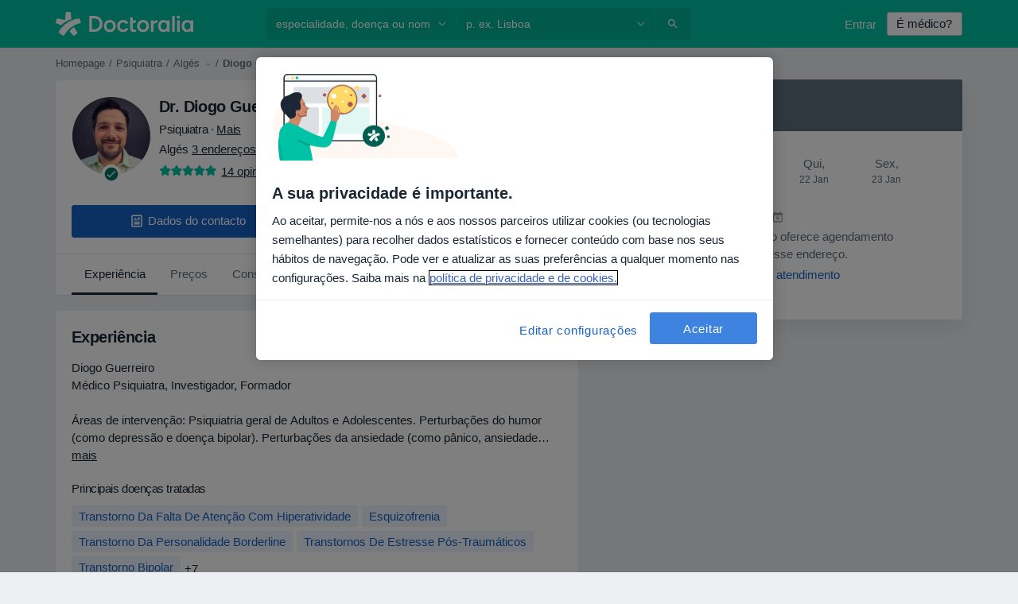

--- FILE ---
content_type: text/html; charset=UTF-8
request_url: https://www.doctoralia.com.pt/diogo-guerreiro/psiquiatra/lisboa
body_size: 75549
content:

<!DOCTYPE html>
<html lang="pt" region="pt" class="">
<head>
<!--
--------------------------------
We are looking for outstanding talent! Since you are interested in our code, maybe you are also interested in becoming part of our team.
We look forward to seeing you: https://docplanner.tech/careers
--------------------------------
-->
	
			<link rel="preconnect" href="//cookie-cdn.cookiepro.com"/>
		<link rel="preconnect" href="//platform.docplanner.com/"/>
		
		
		<link rel="preconnect" href="//s3-eu-west-1.amazonaws.com"/>
		<link rel="preconnect" href="//www.googletagmanager.com"/>
		<link rel="preconnect" href="//www.google-analytics.com"/>
			
	
							<link rel="preload" href="//platform.docplanner.com/css/jade-dpuikitv3-ccf4255a.css" as="style"/>
					<link rel="preload" href="//platform.docplanner.com/css/jade-dpuikit-profile-doctor-1348a79b.css" as="style"/>
		
									<link rel="preload" href="//platform.docplanner.com/js/goro-profile-doctor-30511e08.js" as="script"/>
					

	<link rel="preload" href="//s3-eu-west-1.amazonaws.com/doctoralia.com.pt/doctor/142587/1425877bebfe0461a72d48c0eb266780_220_square.jpg" as="image"/>

						<link rel="preload" href="//www.googletagmanager.com/gtm.js?id=GTM-PZ83PG" as="script"/>
			<link rel="preload" href="//www.google-analytics.com/analytics.js" as="script"/>
			
	<meta charset="utf-8"/>
	<title>Dr. Diogo Guerreiro - Psiquiatra Algés</title>

			
	  <script
    src="//cookie-cdn.cookiepro.com/consent/e994909a-3b6c-4019-82b2-027f49c32ce4/otSDKStub.js?v=202211201558"
    data-id="onetrust-script"
    data-language="pt"
    type="text/javascript"
    charset="UTF-8"
    data-domain-script="e994909a-3b6c-4019-82b2-027f49c32ce4"
  ></script>

<script type="text/javascript">
  function OptanonWrapper() {
	    }
</script>
	
	<link rel="search" type="application/opensearchdescription+xml" title="www.doctoralia.com.pt" href="https://www.doctoralia.com.pt/opensearch">

	
			<meta name="description" content="Marque uma consulta com Dr. Diogo Guerreiro - Veja as 14 opiniões dos pacientes, consultórios, especialidades, preços e acordos."/>
	<meta name="robots" content="index,follow"/>
	<meta property="fb:page_id" content="122601654502559"/>
	
		
				<link rel="canonical" href="https://www.doctoralia.com.pt/diogo-guerreiro/psiquiatra/lisboa"/>
	
			<meta property="og:title" content="Dr. Diogo Guerreiro - Consultar avaliações e marcar uma consulta"/>
<meta property="og:description" content="Marcar uma consulta com Dr. Diogo Guerreiro (Psiquiatra) de Algés - Consultar avaliações de pacientes, informações de contacto e preços."/>
<meta property="og:type" content="website" />

	
	<meta property="og:image" content="//s3-eu-west-1.amazonaws.com/doctoralia.com.pt/doctor/142587/1425877bebfe0461a72d48c0eb266780_220_square.jpg"/>

<meta property="og:url" content="https://www.doctoralia.com.pt/diogo-guerreiro/psiquiatra/lisboa"/>
<meta property="og:site_name" content="Doctoralia"/>

					
<script type="text/javascript">
	var ZLApp = {
		'APICredentials': {},

		'AppConfig': {},
		'Roles' : {
      'IS_CALL_CENTER_AGENT': false,
			'IS_ZLWORKER' : false,
			'IS_CUSTOMER_CARE' : false,
			'IS_DOCTOR': false,
			'IS_FACILITY': false		},

		'Routes' : {},

		'Storage' : {
			session: sessionStorage,
			local: localStorage
		},

		'Modules': {
			CalendarEditionPage : function() {},
			AlgoliaIndexes : {},
			MapsLoader : {}
		},

		'Experiments': {},

		'pushGAEvent': function(options) {
			$(document).ready(function() {
				// Universal Google Analytics Events

				var layerData = $.extend({
					'event': 'gaTriggerEvent',
					'gaEventCategory': options[0],
					'gaEventAction': options[1],
					'gaEventLabel': options[2],
					'gaEventInteraction': options[4]
				}, options[5]);

				dataLayer.push(layerData);
			});
		},
    'pushHSEvent': function(eventValue) {
		  if (window._hsq && _hsq.push) {
				_hsq.push(["trackEvent", eventValue]);
			}
		},
		"Routing" : {
			"generate" : function(name, object) {
				return ZLApp.NativeRouting.generate(name, object);
			}
		},
		'setStorage': function(type, key, value) {
			try {
				var storage = this.Storage[type];

				storage.setItem( key, JSON.stringify(value) );

				return true;
			} catch (exception) {
				return false;
			}
		},
		'getStorage': function(type, key) {
			try {
				var storage = this.Storage[type];

				if (storage && storage.getItem(key) !== undefined && storage.hasOwnProperty(key) === true) {
					return JSON.parse(storage.getItem(key));
				} else {
					return undefined;
				}
			} catch (exception) {
				return undefined;
			}
		},
		'clearStorage': function(type, key) {
			try {
				var storage = this.Storage[type];
				storage.removeItem( key );
				return true;
			} catch (exception) {
				return false;
			}
		},
	};

	// Object container for old stuff
	window.ZL = {};
</script>


<script type="text/javascript">
	ZLApp.CrmConfig = {
		DEFAULT_CURRENCY_CODE: 'EUR',
		DEFAULT_VAT_RATE: 0,
		WITH_ZEROS: false,
		PRICE_TYPE: 'gross',
		WEBSOCKET_DOMAIN: 'ws.doctoralia.com.pt',
		WEBSOCKET_TOKEN: '2c595f7e-ef38-492e-b088-73e553cf86dd',
	};
</script>




<script>
	ZLApp.Const = {
		'AJAX_ROOT_ROUTE': 'www.doctoralia.com.pt',
		'ALGOLIA_API_KEY': '189da7b805744e97ef09dea8dbe7e35f',
		'ALGOLIA_APP_ID': 'docplanner',
		'ALGOLIA_PREFIX': '',
		'ALGOLIA_SUFFIX': '',
		'TESTING_NAME': '',
		'BASE_DOMAIN': 'doctoralia.com.pt',
		'BOOKING_APP_BOOK_VISIT': 'efetuar-uma-marcacao',
		'BOOKING_APP_BOOK_VISIT_SLOTS': 'escolher-data',
		'BOOKING_SOURCE_ENABLED': true,
		'BREAKPOINTS': {
			'SCREEN_LG_MIN': 1200,
			'SCREEN_MD_MAX': 1199,
			'SCREEN_MD_MIN': 992,
			'SCREEN_SM_MAX': 991,
			'SCREEN_SM_MIN': 768,
			'SCREEN_XS_MAX': 767,
		},
		'RECAPTCHA_SITE_KEY': '6LedIUseAAAAAC2xiJMC-9llB0RG_LjYEF5d5S53',
		'COVID_TEST_ID': '',
		'FLU_VACCINATION_ID': '',
		'CURRENCY': '0 - 0 €',
		'CURRENT_COUNTRY_NAME': 'Portugal',
		'CURRENT_COUNTRY_PHONE_PREFIX': '+351',
		'CURRENT_ROUTE': 'route_doctor_profile',
		'DOCTOR_REGISTRATION_WITHOUT_VERIFICATION': true,
		'DOMAIN': 'www.doctoralia.com.pt',
		'DWH_STATISTICS_URL': 'https://dwh-statistics.doctoralia.com.pt',
		'EVENT_TRACKER_URL': 'https://event-tracker.docplanner.com',
		'FACEBOOK_FANPAGE_URL': '',
		'FACEBOOK_LOCALE': 'pt_PT',
		'FACILITY_URL': 'https://www.doctoralia.com.pt/clinicas/__urlname__',
		'FIRST_SOCIAL_LOGIN':  false ,
		'GEOCODER_DOMAIN': 'geocoder.doctoralia.com.pt',
		'GOOGLE_API_KEY': 'AIzaSyAPEkgzgNuQ7h-PLlGo4YqglJ0Ht9RIiPk',
		'GOOGLE_APP_ID': '813384497776-0edpkqs05c8nro7vkg86g5sbt4scla2h.apps.googleusercontent.com',
		'GOOGLE_ONE_TAP_REDIRECT_URL': 'https://www.doctoralia.com.pt/social-connect/pt_sso?_redirect=https%3A//www.doctoralia.com.pt/diogo-guerreiro/psiquiatra/lisboa',
		'HAS_UNIFIED_NAVIGATION': false,
		'HUBSPOT_ECOMMERCE_CONTACT': '',
		'HUBSPOT_ID': '442271',
		'ISO_LOCALE': 'pt',
		'IS_LOGGED': false,
		'IS_LOGGED_DOCTOR': false,
		'IS_LOGGED_FACILITY_MANAGER': false,
		'IS_PATIENT_APP': false,
		'IS_PHONE': false,
		'IS_STAGING': false,
		'LANGUAGE_CODE': 'pt_PT',
		'LOADER_IMAGE': '<p class="loader"><img src="//platform.docplanner.com/img/general/user-interface/loader-ready-white.gif?1799301098" alt=""/></p>',
		'LOADER_URL': "//platform.docplanner.com/img/general/user-interface/loader-ready-white.gif?1799301098",
		'LOCALE': 'pt',
		'MARKETING_CONSENT_IS_INFO': false,
		'MARKETING_CONSENT_PRECHECKED': true,
		'FACILITY_MARKETING_CONSENT_PRECHECKED': true,
		'MIN_QUESTION_CHARACTERS': 50,
		'PAGE_TYPE': 'profile',
		'PATIENT_APP_VERSION': '',
		'PATIENT_REQUEST_BASE_URL': 'https://patient-request.doctoralia.com.pt',
		'PLATFORM_LINK': '//platform.docplanner.com/',
		'POST_CODE_MASK': '9999-999',
		'PROTOCOL': 'https',
		'REFERER': '',
		'SAAS_BASE_DOMAIN': 'docplanner.doctoralia.com.pt',
		'SAAS_MANAGEMENT_WIDGET_DOMAIN': 'booking-management.doctoralia.com.pt',
		'SEARCH_PATH': "https:\/\/www.doctoralia.com.pt\/pesquisa",
		'SITE_LANG': 'pt',
		'SITE_NAME': 'Doctoralia',
		'SSO_DOMAIN': 'l.doctoralia.com.pt',
		'SSO_SOCIAL_CONNECT': 'https://www.doctoralia.com.pt/social-connect/pt_sso?_redirect=',
		'SSO_SOCIAL_CONNECT_REDIRECT_URL': 'https://www.doctoralia.com.pt/social-connect/pt_sso?_redirect=https%3A//www.doctoralia.com.pt/diogo-guerreiro/psiquiatra/lisboa',
		'TERMS_URL': 'https://www.doctoralia.com.pt/termos-e-condicoes',
		'TIMEZONE': '+00:00',
		'UPPERCASE_RATIO_ON_OPINIONS': 50,
		'USER_ID': null,
		'VISIT_URL': '',
		'WIDGETS_APP_URL': 'widgets.doctoralia.com.pt',
		'SEARCH_APP_URL': 'https://search.doctoralia.com.pt',
		'PSYCHOTHERAPIST_SPECIALIZATION_ID': "",
		'PSYCHOLOGY_SPECIALIZATION_ID': 49,
		'DOCTOR_CALENDAR_WIDGET_WITH_FILTERS_ENABLED': false,
		'USE_FULL_LIST_OF_INSURANCES_IN_CALENDAR_WIDGET': false,
	};

	ZLApp.isRoute = function(route) {
		if (Array.isArray(route)) {
			return route.indexOf(this.Const.CURRENT_ROUTE) > -1;
		}

		return this.Const.CURRENT_ROUTE === route;
	};
</script>


																																																																																																																																																																																																																								
<script>
	ZLApp.Gate = {"GATE_ADDRESS_EDITION_CUSTOM_REFUND_POLICY":false,"GATE_ADDRESS_ONLINE_CONSULTATION":false,"GATE_ADMIN_CHAT_GDPR":true,"GATE_BOOKING_INSURANCE":true,"GATE_BOOKING_DIRECT_INSURANCE":false,"GATE_SHOW_DISABLED_FACILITY_WIDGET":false,"GATE_AGENDA_NON_DOCTORS_FRONTEND_TEST":false,"GATE_CALENDAR_NOTIFICATION_FIND_OTHER_DOCTOR":true,"GATE_CHECK_YOUR_INSURANCE":true,"GATE_CONTEXTUAL_SEARCH_AT_HOMEPAGE":false,"GATE_COOKIE_CONSENT":true,"GATE_COVID_TEST_SEARCH":false,"GATE_FLU_VACCINATION_SEARCH":false,"GATE_CRM_ECOMMERCE_BLACK_FRIDAY":false,"GATE_CRM_ECOMMERCE_BOLETO":false,"GATE_CRM_ECOMMERCE_IBAN":false,"GATE_CRM_ECOMMERCE_IYZICO_ONE_TIME":false,"GATE_CRM_ECOMMERCE_PAYMENTS_TESTIMONIALS":false,"GATE_CRM_ECOMMERCE_PIX":false,"GATE_CRM_ECOMMERCE_PSE":false,"GATE_CRM_ECOMMERCE_SERVIPAG":false,"GATE_CRM_ECOMMERCE_SHOW_CPL_PRICING_DETAILS":false,"GATE_CRM_ECOMMERCE_WEBSITE":false,"GATE_CRM_ECOMMERCE_WEB_PAY":false,"GATE_CRM_ECOMMERCE_HIDE_PACKAGING_LANDING_CONTACT_FORM":true,"GATE_CRM_ECOMMERCE_TERMS_DETAILS":false,"GATE_CRM_IYZICO":false,"GATE_CRM_PAYU":false,"GATE_CRM_USE_SCA_AUTHENTICATION_FLOW":true,"GATE_CRM_USE_SCA_AUTHENTICATION_FLOW_SELECTIVE_BINS":false,"GATE_CRM_REFERRAL_PROGRAM_URL_REDESIGN":false,"GATE_DIRECT_INSURANCES":false,"GATE_DOCTOR_CALENDAR_FILTERS":true,"GATE_DOCTOR_LICENSE_NUMBER":false,"GATE_DOCTOR_PROFILE_TOP_BANNER_TOUCHPOINT":false,"GATE_DOCTOR_REGISTRATION_EMAIL_CONFIRMATION":false,"GATE_DOCTOR_STATISTICS_VIDEO":false,"GATE_OPENING_HOURS":false,"GATE_ECOMMERCE_PREMIUM_LANDING_MODAL":false,"GATE_ECOMMERCE_PREMIUM_LANDING_MODAL_MARKETING":false,"GATE_ECOMMERCE_PRICING_WEBSITE_ON_DEFAULT":false,"GATE_ECOMMERCE_WEBSITE_TOGGLE_ADDITIONAL_TEXT":true,"GATE_ECOMMERCE_THANK_YOU_PAGE_NEW_ONBOARDING_WIZARD":false,"GATE_ECOMMERCE_UNPAID_INVOICES_MODAL":true,"GATE_PRELOAD_GTM":true,"GATE_ENABLE_LICENSE_NUMBER_VERIFICATION":false,"GATE_FACILITY_CALENDAR_SERVICE_STEP":true,"GATE_FACILITY_CALENDAR_SORT_BY_NAME":false,"GATE_FACILITY_PROFILE_TOP_BANNER_TOUCHPOINT":false,"GATE_FACILITY_REGISTRATION":true,"GATE_FACILITY_REGISTRATION_EMAIL_CONFIRMATION":true,"GATE_FACILITY_SERVICES_TABLE":true,"GATE_REFACTORED_FACILITY_ITEM_ABOUT":false,"GATE_FIND_ANOTHER_SPECIALIST_WHEN_NO_AVAILABILITY":false,"GATE_GDPR_MARKETING_CONSENT_MANDATORY":false,"GATE_GDPR_REGISTRATION_INFORMATION":false,"GATE_GENERAL_MARKETING_AGREEMENT":false,"GATE_GOOGLE_ONE_TAP_LOGIN":false,"GATE_HIDE_NEARBY_DOCTORS_ON_NON_COMMERCIAL_PROFILE":false,"GATE_HIDE_PRICES_FOR_PATIENTS_WITH_INSURANCE":true,"GATE_HOMEPAGE_PATIENT_APP_BANNER":true,"GATE_HUBSPOT":true,"GATE_INSURANCE_PLANS":false,"GATE_LOCATION_DETAILS":true,"GATE_MODERATION_DOCTOR_ITEM_REQUIRED":false,"GATE_MODERATION_DOCTOR_ITEM_SPECIALIZATION":true,"GATE_MODERATION_DOCTOR_SPECIALIZATION":true,"GATE_MODERATION_EDIT_OPINION_BY_MODERATOR":false,"GATE_MODERATION_OPINION_TRUST_SCORE_DISPLAY":true,"GATE_MODERATION_AUTOMODERATOR_PARAMS_BUTTON_DISPLAY":true,"GATE_MODERATION_PANEL_DOCTOR_NEW_BY_SELF":false,"GATE_MODERATION_SPECIALIZATION_DOCUMENT_VERIFICATION":true,"GATE_NEW_SEARCH_DISTRICT_FILTERS":false,"GATE_NEW_SEARCH_FORCE_DOCTORS_ON_LANDING_PAGES":false,"GATE_NEW_SEARCH_ONLINE_CONSULTATION_BANNER":false,"GATE_NEW_SEARCH_PATIENT_APP_BANNER":true,"GATE_ONLINE_CONSULTATION_CALENDAR_PAYMENT_TIP":false,"GATE_ONLINE_LANDING_REAL_TESTIMONIALS":false,"GATE_OPINIONS_NEW_FLOW_SAMPLE_OPINIONS":false,"GATE_OPINIONS_NEW_FLOW_REQUIRE_LOGIN_JUST_BEFORE_SUBMIT":false,"GATE_OPINION_SIGNATURE_HIDE":false,"GATE_OPINION_SORTING_SHOW":false,"GATE_PB_DECIMAL_PART_IN_PRICES":true,"GATE_ENABLE_ALL_PATIENT_APP_BANNER":true,"GATE_ENABLE_BROWSER_CHAT_PATIENT_APP_BANNER":true,"GATE_QA_PATIENT_APP_BANNER":true,"GATE_USE_NEW_MESSENGER_APP":true,"GATE_CHAT_ENABLE_NEW_ON_LOAD_BANNER":true,"GATE_CHAT_ENABLE_NEW_ON_LOAD_CONFIRMATION_BANNER":true,"GATE_DEEPLINK_SEND_DIRECT_REGISTRATION_TRACKING":true,"GATE_DLP_VWO_EXPERIMENT_ENABLED":false,"GATE_ENABLE_DLP_SURVEY":false,"GATE_Q_AND_A":true,"GATE_Q_AND_A_ALLOW_PRIVATE_QUESTIONS":false,"GATE_Q_AND_A_ANSWER_MODERATION":true,"GATE_Q_AND_A_PRIVATE_QUESTIONS_PANEL_VUE":false,"GATE_RECURRING_CREDIT_CARD_PAYMENT":true,"GATE_SAVE_DOCTOR_PROFILE":true,"GATE_SAVE_DOCTOR_PROFILE_NON_LOGGED":false,"GATE_SENTRY_JS":true,"GATE_DATADOG_RUM_JS":true,"GATE_SENTRY_PERFORMANCE_TRACING":false,"GATE_SEO_ENABLE_NEW_DOCTOR_HOMEPAGE_SECTION":false,"GATE_SHOW_ADDRESS_FACILITY_WARNING":true,"GATE_SHOW_DOCTOR_PROFILE_EDITION_DESCRIPTION":true,"GATE_HIDE_REQUEST_SERVICES":false,"GATE_SHOW_GDPR_CHECKBOX":false,"GATE_SHOW_PHONE_ON_NON_COMMERCIAL_DOCTORS":true,"GATE_SLOT_RELEASED":false,"GATE_STRONG_PASSWORD_VALIDATOR":true,"GATE_TIMEZONE_ONLINE_CONSULTATION":true,"GATE_TURKISH_LAW_COMPLIANCE":false,"GATE_USER_REGISTRATION_EMAIL_CONFIRMATION":true,"GATE_VUE_LOCATION_AUTOCOMPLETE_LOGS":false,"GATE_VUE_WIDGETS":true,"GATE_WEBSOCKETS":true,"GATE_MODERATION_SPECIALIZATION_DOCUMENT_VERIFICATION_SENT_EMAIL":false,"GATE_TEST_ACCOUNTS_DASHBOARD_FACILITY_ACCOUNTS_TOGGLE":true,"GATE_OPINION_ACTIVATION_AND_EMAIL_VERIFICATION_VIA_EMAIL":false,"GATE_RECAPTCHA_ENTERPRISE_OPINIONS_FLOW":true,"GATE_OPINIONS_REMOVE_OTHER_FROM_LOCATION_DROPDOWN":false,"GATE_ECOMMERCE_USE_IFRAME":false,"GATE_DOCTOR_REGISTRATION_MODERATION_PANEL":true,"GATE_CRM_FIRST_CLASS_ECOMMERCE_PROMOTION":false,"GATE_OPINIONS_FOR_FACILITIES":false,"GATE_UNSUBSCRIBE_SMS_FOOTER":true,"GATE_OPINIONS_FACILITY_DOCTOR_DROPDOWN":false,"GATE_OPINIONS_FACILITY_ADDRESSES_DROPDOWN":false,"GATE_PATIENT_REQUEST_BUTTON":false,"GATE_ENABLE_PATIENT_REQUEST_WEBVIEW":false,"GATE_USE_NEW_PATIENT_REQUEST_PAGE":false,"GATE_PATIENT_REQUEST_VERIFICATION_STEP":false,"GATE_DOCTOR_OUT_OF_OFFICE":false,"GATE_GET_DOCTOR_CERTIFICATE":true,"GATE_CRM_ECOMMERCE_PACKAGING_LANDING":true,"GATE_CRM_ECOMMERCE_PACKAGING_LANDING_HIDE_ICONS":false,"GATE_CRM_ECOMMERCE_CUSTOMER_SUPPORT_SECTION":false,"GATE_REQUEST_PROFILE_CHANGES_WITH_TEXT_BOX":false,"GATE_FETCH_CUSTOMER_DATA_BY_TAX_NUMBER":false,"GATE_ECOMMERCE_ACCEPT_COMPANY_GMB":false,"GATE_CRM_CUSTOMER_TAX_NUMBER_NOT_REQUIRED":false,"GATE_BULK_OBJECT_VERIFICATION":true,"GATE_USER_TOOL_V2":true,"GATE_BANNER_REDIRECT_TO_LISTING":true,"GATE_SHOULD_CHECK_BOOKABLE_SERVICES_ON_FACILITY_PROFILE":true,"GATE_SHOULD_CHECK_BOOKABLE_DOCTORS_ON_FACILITY_PROFILE":true,"GATE_NEW_SEARCH_HIDE_DOCTOR_SERVICES":false,"GATE_SHOW_PRICE_INCREASE_MODAL":false,"GATE_OPINIONS_ABUSE_REPORT_VIA_EMAIL_POSSIBLE":false,"GATE_TRUST_BANNER_CERTIFICATES_PL":false,"GATE_USE_TEST_COOKIEPRO":false,"GATE_CHAT_SEND_HEALTH_PROFILE_BUTTON":true,"GATE_DOCTOR_SPECIALIZATION_IN_PROGRESS":false,"GATE_PATIENT_APP_EVENT_INTERCEPTOR":true,"GATE_DP_SPACES_HEADER":false,"GATE_CRM_ECOMMERCE_PACKAGING_LANDING_FUTURE_PRICINGS":false,"GATE_DE_SEARCH_FILTER_SLOTS_BY_INSURANCE_PROVIDER":false,"GATE_ENABLE_EFR_DEEPLINK_PARAM":true,"GATE_ENABLE_UNLEASH_FOR_DLP":false,"GATE_ENABLE_UNLEASH_CACHING_FOR_DLP":false,"GATE_VISIBILITY_SPACE_PROMO_MATERIALS_PAGE":false,"GATE_FACILITY_PROFILE_PRICE_RANGES":true,"GATE_VISIBILITY_SPACE_FIRST_CLASS_PAGE":true,"GATE_FACILITY_PROFILE_GROUP_SERVICES_BY_DESCRIPTION":true,"GATE_OPINION_VERIFIED_BY_PAYMENT":false,"GATE_OPINION_MERGED_VERIFICATION_BADGES_FRONTEND":true,"GATE_NEW_DOCTOR_REGISTRATION_FLOW":true,"GATE_PRE_REGISTER_STEP":true,"GATE_DOCTOR_WELCOME_MODAL":true,"GATE_Q_AND_A_PATIENT_PANEL_SHOW_ALL":true,"GATE_SEARCH_MED24_BANNER":false,"GATE_DOCTOR_DASHBOARD":false,"GATE_NEW_SERVICES_SECTION_WITH_CUSTOM_NAMES":true,"GATE_SAAS_FOR_FREEMIUM":false,"GATE_FIRST_CLASS_LANDING_PAGE_MODALITIES":false,"GATE_CALENDAR_REQUEST_PHONE_NUMBER":false,"GATE_SHOW_ASK_FOR_CALENDAR_MODAL":false,"GATE_GOOGLE_ONE_TAP_LOGIN_MOVED_FROM_GTM":true,"GATE_SHOW_STATISTICS_ICON":true,"GATE_DOCTOR_DASHBOARD_CALENDAR_REQUESTS":false,"GATE_ENABLE_SAAS_INSURANCE_CONFIGURATION":false,"GATE_SHOW_NEAR_ME":true,"GATE_OOPS_WIDGET":true,"GATE_FACILITY_PROFILE_MERGE_SERVICES_FOR_MULTIPLE_SPECS":true,"GATE_CRM_SHOW_ECOMMERCE_SECURE_PAYMENT_TEXT":false,"GATE_DOCTOR_PROFILE_EDITION_GENDER_ALLOW_OTHER":false,"GATE_ENABLE_ADDITIONAL_ONLINE_RESULTS_EXPERIMENT":true,"GATE_ENABLE_RADIUS_SEARCH_RESULTS_EXTENSION":true,"GATE_CRM_SHOW_ECOMMERCE_NOA_TERMS_2":false,"GATE_PHARMACIES_SEARCH":false,"GATE_SEARCH_ASSISTANT_EXPERIMENT_AUTO_SHOW":false,"GATE_SEARCH_ASSISTANT_BANNER_EXPERIMENT":false,"GATE_SEARCH_ASSISTANT_EXPERIMENT_SA_FROM_AUTOCOMPLETE":false,"GATE_VISIBILITY_EXPERIMENT":false,"GATE_BOOKING_PUBLIC_INSURANCE_FLOW_FRONTEND":false,"GATE_SEARCH_INSURANCE_LISTINGS_FILTER_PROCESSING":false,"GATE_MARKETPLACE_PAYMENTS_BNPL_RESCHEDULES":false,"GATE_VISIBILITY_ADDRESS_EDITOR_VALIDATION_DOCTOR":true,"GATE_VISIBILITY_ADDRESS_EDITOR_VALIDATION_FACILITY":true,"GATE_DOCTOR_NEW_MODERATION_NEW_ENDPOINT":true,"GATE_PB_INSURANCES_AVAILABILITY_SEARCH":false,"GATE_VISIBILITY_SA_HIDE_LIVE_LOCATION_QUESTION":false,"GATE_PB_AB_TEST_AVAILABILITY_CALENDAR":false,"GATE_CRM_NOA_PROMO_BLACK_FRIDAY":false,"GATE_CRM_NOA_PROMO_BLACK_FRIDAY_PRICE_INFO":false,"GATE_DOCTOR_REGISTRATION_LICENSE_REQUIRED_BY_SPECIALIZATION":false,"GATE_SUPPORT_DOCUMENT_UPLOAD_WITH_LICENSE_NUMBER":false,"GATE_ADDRESS_EDITOR_STREET_NUMBER_NOT_MANDATORY":false,"GATE_VISIBILITY_FC_PAGE_BLACK_FRIDAY_PROMO":false,"GATE_KEEP_DOCTOR_LICENSE_NUMBER_HIDDEN_IN_PROFILE":false,"GATE_VISIBILITY_WATSONIZED_WIDGET_CONFIGURATION":false,"GATE_DOCTOR_REGISTRATION_LICENSE_NUMBER_PAGE":false,"GATE_DOCTOR_REGISTRATION_VALUE_PROPOSITION_ASIDE":false,"GATE_ADDRESS_EDITOR_ZIP_CODE_NOT_MANDATORY":false,"GATE_ENABLE_SASS_ONLY_WIDGET_BY_DEFAULT":false,"GATE_DISPLAY_LINK_WHITE_LABEL_WIDGET":false};

	ZLApp.isGranted = function(gate) {
		return this.Gate[gate];
	};
</script>


	<script>
		ZLApp.Lang = {
						"@Disease": "doen\u00e7a",
			"@List": "lista",
			"@Map": "mapa",
			"abandoned_cart_button": "Confirme a data",
			"abandoned_cart_description": "Para marcar consulta, termine o processo de reserva.",
			"abandoned_cart_header": "A sua consulta ainda n\u00e3o foi confirmada.",
			"add": "Adicionar",
			"add_patient": "Adicionar paciente",
			"address": "Morada",
			"addresses_with_no_online_booking": "Consult\u00f3rios sem agendamento online (%{count})",
			"advance_schedule_calendar_address": "Endere\u00e7o",
			"agenda_visit_manage_cancel_visit_modal": "A sua consulta foi cancelada.",
			"agenda_visit_manage_confirm_visit_modal": "Obrigado! Por favor n\u00e3o se atrase.",
			"are_you_sure": "Tem a certeza?",
			"autocomplete_disease": "doen\u00e7a",
			"autocomplete_loading": "Estamos a pesquisar os resultados",
			"autocomplete_search_empty": "O que procura?",
			"autocomplete_search_prefix": "Pesquisar",
			"autocomplete_specialization": "Especializa\u00e7\u00e3o",
			"booking_sms_conf_after_resend_hint": "Foi enviada outra SMS. Desta vez deve chegar em menos de 2 minutos.",
			"brand_doctors": "m\u00e9dicos",
			"calendar_placeholder_title": "Agendar na Doctoralia",
			"call": "Contacto",
			"cancel": "Cancele",
			"changes_sent_to_moderation": "As altera\u00e7\u00f5es foram enviadas aos nossos moderadores. O conte\u00fado antes da altera\u00e7\u00e3o n\u00e3o estar\u00e1 vis\u00edvel at\u00e9 que o processo de modera\u00e7\u00e3o esteja conclu\u00eddo.",
			"chat_error_message": "Por favor, atualize a p\u00e1gina para ver as mensagens mais recentes.",
			"check_other_calendars": "Mostrar moradas com calend\u00e1rio",
			"clinics_autocomplete": "Centro m\u00e9dico",
			"close": "Fechar",
			"comment_should_not_capitalize": "Os coment\u00e1rios n\u00e3o devem ser escritos em letras mai\u00fasculas.",
			"comment_to_short": "A sua opini\u00e3o dever\u00e1 ter pelo menos %minCharacters% carateres. Neste momento tem apenas %currentCount% carateres.",
			"common_refresh": "Atualizar",
			"components.question.doctor.book": "Marcar uma consulta",
			"confirm_when_slot_remove": "Pretende mesmo eliminar este intervalo de tempo?",
			"congratulations_reminders_set": "Parab\u00e9ns. O lembrete foi definido.",
			"currency_suffix": "%{currency_code} \u20ac",
			"disable": "desativar",
			"doctor_all_addresses": "Consult\u00f3rios (%{count})",
			"doctor_all_addresses_one": "Consult\u00f3rio",
			"doctor_autocomplete": "Especialista",
			"doctor_edition_facility_type_header": "Tipo de morada",
			"doctor_edition_online_office_name": "Nome do consult\u00f3rio online",
			"doctor_opinions_show_opinions": "Mostrar cr\u00edticas",
			"doctor_profile_add_opinion": "Acrescente opini\u00e3o",
			"doctor_service": "Servi\u00e7o",
			"doctor_verificated_successfully": "Este m\u00e9dico confirmou a validade dos dados do seu perfil.",
			"doctor_with_calendar": "Sem consultas",
			"edit": "Editar",
			"edit_visit_patient": "Editar paciente",
			"enable": "ativar",
			"errorTryLater": "Ocorreu um erro. Tente de novo mais tarde",
			"error_while_uploading_photos": "O nosso servidor est\u00e1 a ter problemas para processar as suas fotografias. Por favor, tente reduzir o tamanho das mesmas ou carregue-as uma a uma.",
			"expand_map": "Ampliar mapa",
			"facility": "Cl\u00ednicas e hospitais",
			"facility_listing_context_alert": "Alterar a especializa\u00e7\u00e3o, morada ou o especialista pode fazer com que esse servi\u00e7o n\u00e3o esteja dispon\u00edvel ou que n\u00e3o esteja coberto pelo plano de sa\u00fade m\u00e9dico da sua primeira escolha.",
			"facility_name_plaxeholder": "Ex.: Hospital da Cidade de Boston",
			"fieldNotEmpty": "O campo n\u00e3o pode estar vazio",
			"filter_info_box": "Use os filtros para encontrar os especialistas e centros m\u00e9dicos que atendem melhor",
			"finish": "Termine",
			"forward": "Continue",
			"from": "Desde",
			"generic-book-appointment": "Marcar uma consulta",
			"google_calendar_cancel_sync_text": "Tem a certeza de que quer cancelar a sincroniza\u00e7\u00e3o?",
			"import_address_name": "Nome do consult\u00f3rio",
			"incorrect_date": "Data incorrecta!",
			"insurance_box_title": "Procura um profissional com um seguro m\u00e9dico espec\u00edfico? Confira as nossas op\u00e7\u00f5es",
			"internal_number_warning": "Depois de estabelecida a liga\u00e7\u00e3o, por favor, insira o seguinte n\u00famero interno:",
			"less": "menos",
			"license_verification_doctor_profile_modal_body": "Perfil sob verifica\u00e7\u00e3o da Doctoralia. As informa\u00e7\u00f5es publicadas neste perfil foram geradas exclusivamente pelo utilizador e n\u00e3o foram apuradas ainda pela Doctoralia. At\u00e9 \u00e0 verifica\u00e7\u00e3o deste perfil, sugerimos que confirme a veracidade no <a href=\"http:\/\/portal.cfm.org.br\/index.php?option=com_medicos&amp;Itemid=59\" target=\"_blank\">CFM<\/a>.",
			"license_verification_doctor_profile_modal_title": "Status de verifica\u00e7\u00e3o do perfil",
			"license_verification_doctor_profile_title": "A Doctoralia est\u00e1 a verificar este perfil",
			"link_doctor_to_clinic.choose_clinic.placeholder": "Insira o nome do centro m\u00e9dico para o encontrar",
			"link_doctor_to_clinic.choose_clinic.title": "Selecione o centro m\u00e9dico onde trabalha",
			"loadingWait": "A carregar. Por favor aguarde...",
			"map": "mapa",
			"map_empty_state_CTA": "Mova o mapa ou amplie-o para encontrar mais resultados",
			"map_empty_state_copy_generic": "N\u00e3o h\u00e1 especialistas nesta regi\u00e3o",
			"map_empty_state_copy_spec": "N\u00e3o h\u00e1 %dentista% aqui",
			"map_search": "Procurar nesta \u00e1rea",
			"map_test_modal_CTA": "Voltar para a lista de especialistas",
			"map_test_modal_text": "Estamos a trabalhar no novo mapa e ser\u00e1 lan\u00e7ado em breve.",
			"map_test_modal_text_headline": "Em constru\u00e7\u00e3o.",
			"mobile_sign_as": "Assinar como",
			"mobile_specialization": "Especializa\u00e7\u00e3o",
			"mobile_visit_try_again": "Tentar de novo",
			"more": "mais",
			"move_visit": "Reagendar uma consulta",
			"no": "N\u00e3o",
			"no_calendar_in_your_location": "Sem calend\u00e1rio nesta morada.",
			"no_open_slots": "N\u00e3o h\u00e1 consultas dispon\u00edveis",
			"no_results_for": "N\u00e3o h\u00e1 resultados de pesquisa para",
			"no_slots_facility_cta": "Mostrar perfil",
			"no_slots_facility_info": "Nenhum profissional neste centro m\u00e9dico tem consultas dispon\u00edveis",
			"online_consultation_doc_card_label": "Oferece consultas online",
			"pagination_next": "Pr\u00f3ximo",
			"pagination_previous": "Anterior",
			"panel_delete-me-modal_no": "Manter conta",
			"panel_delete-me-modal_yes": "Eliminar conta",
			"patient_visit_cancel_modal_confirm": "Tem a certeza que pretende cancelar esta consulta?",
			"patients_marketing_consent_modal_cta_no": "N\u00e3o desejo receber",
			"patients_marketing_consent_modal_cta_yes": "Quero receber as atualiza\u00e7\u00f5es da Doctoralia",
			"patients_marketing_consent_modal_desc": "Receba em primeira m\u00e3o as informa\u00e7\u00f5es sobre novos recursos e servi\u00e7os dispon\u00edveis para voc\u00ea! Aproveite a Doctoralia ao m\u00e1ximo para cuidar da sua sa\u00fade e da sa\u00fade de seus entes queridos.",
			"patients_marketing_consent_modal_legal_txt": "Para enviar as atualiza\u00e7\u00f5es da Doctoralia, precisaremos do seu consentimento. Voc\u00ea poder\u00e1 alterar suas prefer\u00eancias quando quiser.",
			"patients_marketing_consent_modal_legal_txt_learn_more": "Saiba mais em nossa Pol\u00edtica de Privacidade.",
			"patients_marketing_consent_modal_legal_txt_tooltip": "Precisamos de seu consentimento para te oferecer a melhor experi\u00eancia na Doctoralia. <a href=\"https:\/\/www.doctoralia.com.pt\/privacidade\">Voc\u00ea poder\u00e1 alterar suas prefer\u00eancias sempre que quiser.<\/a>",
			"patients_marketing_consent_modal_title": "N\u00e3o perca nenhuma atualiza\u00e7\u00e3o importante!",
			"price_from": "Desde %price%",
			"provide_visit_location": "\u00c9 necess\u00e1rio o local da consulta",
			"qna_question_delete_confirm": "Tem a certeza que pretende eliminar esta quest\u00e3o?",
			"rate_error": "Para adicionar a sua opini\u00e3o, tem de escolher uma avalia\u00e7\u00e3o",
			"registration.facility.user_position.doctor": "M\u00e9dico",
			"reminder_removed": "O lembrete foi eliminado",
			"remove_slot_error_message": "N\u00e3o nos foi poss\u00edvel eliminar o hor\u00e1rio",
			"removing": "A retirar",
			"reset_filters": "Restabelecer",
			"saving": "a gravar...",
			"search_all_filters": "Todos os filtros",
			"search_calendar_missing": "Nenhum calend\u00e1rio dispon\u00edvel!",
			"search_doctors": "Procurar m\u00e9dicos",
			"search_error_no_location": "N\u00e3o \u00e9 poss\u00edvel determinar a localiza\u00e7\u00e3o do utilizador",
			"search_filter_calendar": "Marcar na Doctoralia",
			"search_filter_calendar_description": "Mostrar apenas especialistas com quem posso marcar uma consulta na Doctoralia",
			"search_filter_clinics": "Centros m\u00e9dicos",
			"search_filter_dates_per_date": "Data da consulta",
			"search_filter_diseases": "Doen\u00e7as",
			"search_filter_districts": "Distritos",
			"search_filter_doctors": "M\u00e9dicos",
			"search_filter_doctors_clinics": "M\u00e9dicos e cl\u00ednicas",
			"search_filter_entity_type": "Mostrar perfis de",
			"search_filter_insurances": "Planos de sa\u00fade",
			"search_filter_kids_friendly": "Aceita crian\u00e7as",
			"search_filter_kids_friendly_description": "Especialistas que atendem crian\u00e7as",
			"search_filter_payment_methods": "M\u00e9todo de pagamento",
			"search_filter_services": "Servi\u00e7os",
			"search_filter_specializations": "Especialidades",
			"search_in_doctors": "Pesquise \"%{QUERY}\" em especialistas",
			"search_in_facilities": "Pesquise \"%{QUERY}\" em cl\u00ednicas m\u00e9dicas",
			"search_see_profile": "Veja o perfil",
			"search_sort_by": "Ordenar por",
			"search_sorter": "Ordenar por",
			"search_sorter_availability": "Consulta mais pr\u00f3xima dispon\u00edvel",
			"search_sorter_factor_based": "Sugest\u00f5es",
			"search_sorter_rating": "Melhor opini\u00e3o",
			"search_sorter_recommended": "recomendado",
			"search_whole_website": "Procure \"%phrase%\" em servi\u00e7o completo",
			"selectService": "Selecione um servi\u00e7o",
			"selectSpecialization": "Selecione especializa\u00e7\u00e3o",
			"select_choose": "---- escolha ----",
			"selected": "Selecionado",
			"send_opinion": "Envie opini\u00f5es",
			"services_and_prices_no_price": "Pre\u00e7o n\u00e3o dispon\u00edvel",
			"set_visit_button": "Marcar uma consulta",
			"show_more": "Veja mais",
			"show_phone": "Mostrar n\u00famero",
			"show_yesterday": "Mostrar ontem",
			"super_doctor_mail_CTA_see_all_opinions": "Ver todas as opini\u00f5es",
			"terms_of_visits_addition": "Adicionar datas de consultas",
			"toast_remove_slot_title": "Prazo removido!",
			"toast_undo_remove_slot_title": "Prazo restaurado!",
			"unexpected_error": "Houve um erro inesperado!",
			"unsaved_changes": "Existem algumas mudan\u00e7as que n\u00e3o foram gravadas. Quer ficar nesta p\u00e1gina para poder guard\u00e1-las?",
			"validation.email": "Forne\u00e7a um endere\u00e7o de e-mail v\u00e1lido",
			"validation.maxLength": "Neste campo s\u00e3o permitidos at\u00e9 %{max} caracteres.",
			"validation.minLength": "Este valor \u00e9 muito reduzido. Deveria ter %{min} caracteres ou mais.",
			"validation.required": "Este campo \u00e9 necess\u00e1rio",
			"validator_email": "Forne\u00e7a um endere\u00e7o de e-mail v\u00e1lido",
			"validator_required": "Este campo \u00e9 necess\u00e1rio",
			"visit_details_saving_progress": "A guardar...",
			"visit_details_visit_cancelled": "Consulta cancelada",
			"visit_out_of_schedule": "Consulta fora do hor\u00e1rio",
			"visit_report_select_all": "Selecionar tudo",
			"visit_select_date": "Escolher data da consulta",
			"wait_a_moment": "Aguarde um momento...",
			"warning": "Sugest\u00e3o",
			"we_are_checking_your_localization": "Estamos \u00e0 procura da sua localiza\u00e7\u00e3o...",
			"widget_default_specialist": "especialista",
			"widget_show_reviews": "Mostrar cr\u00edticas",
			"yes": "Sim",
			"you_have_x_custom_calendar_configs": "Tem $quantidade de semanas com hor\u00e1rio alterado",
			"you_need_characters": "Deve escrever: mais %{currentCount} caracteres.",
			"your_account_demo_1": "Veja como funciona a nova lista de visitas",
			"your_account_demo_2": "Pode escolher uma data de um calend\u00e1rio em vez de percorrer",
			"your_account_demo_3": "Pode marcar uma consulta ao clicar num bot\u00e3o",
			"your_account_demo_4": "Pode escolher uma lista para uma morada indicada",
			"your_account_demo_5": "Pode editar visitas anteriormente marcadas por si",
			"your_account_demo_6": "Para mostrar informa\u00e7\u00f5es detalhadas clique na \u00e1rea da lista criada para o efeito",
	
			'all_specs': 'Todas\u0020as\u0020especializa\u00E7\u00F5es',
			'banner_promote_app_cta_2': 'Ir\u0020para\u0020o\u0020aplicativo',
			'banner_promote_app_text_1': 'Baixe\u0020nosso\u0020aplicativo\u0020e\u0020viva\u0020a\u0020melhor\u0020experi\u00EAncia\u0020ao\u0020cuidar\u0020de\u0020sua\u0020sa\u00FAde\u0021',
			'call_center_info_placeholder_transport': 'ex.\u003A\u0020\u0022Entrada\u0020no\u0020edif\u00EDcio\u0020pelas\u0020traseiras,\u0020no\u0020lado\u0020oposto\u0020ao\u0020centro\u0020comercial.\u0020Pode\u0020chegar\u0020l\u00E1\u0020utilizando\u0020a\u0020M1\u0020ou\u0020a\u0020T4\u0022',
			'directions_parking': 'Dire\u00E7\u00F5es\u0020e\u0020estacionamento',
			'docplanner_payments_action_required': 'docplanner_payments_action_required',
			'docplanner_payments_action_required_tip1': 'docplanner_payments_action_required_tip1',
			'docplanner_payments_action_required_tip2': 'docplanner_payments_action_required_tip2',
			'docplanner_payments_action_required_update_button': 'docplanner_payments_action_required_update_button',
			'doctor_edition_remote_instructions_header': 'Como\u0020conectar\u002Dse\u0020a\u0020uma\u0020consulta',
			'doctor_edition_remote_instructions_placeholder': 'Escreva\u0020as\u0020instru\u00E7\u00F5es\u0020aqui',
			'doctor_edition_remote_instructions_tip': 'Todas\u0020as\u0020informa\u00E7\u00F5es\u0020que\u0020fornecer,\u0020como\u0020n\u00FAmero\u0020de\u0020telefone\u0020ou\u0020e\u002Dmail,\u0020ser\u00E3o\u0020vis\u00EDveis\u0020aos\u0020pacientes\u0020somente\u0020ap\u00F3s\u0020a\u0020marca\u00E7\u00E3o\u0020da\u0020consulta.',
			'doctor_panel_address_details': 'Informa\u00E7\u00F5es\u0020complementares\u0020sobre\u0020as\u0020suas\u0020instala\u00E7\u00F5es,\u0020por\u0020exemplo,\u0020descri\u00E7\u00E3o\u0020da\u0020localiza\u00E7\u00E3o,\u0020entrada\u0020no\u0020pr\u00E9dio,\u0020como\u0020chegar\u0020de\u0020transporte\u0020p\u00FAblico\u0020ou\u0020carro\u0020pr\u00F3prio',
			'has_unpaid_invoices_btn': 'Escolher\u0020m\u00E9todo\u0020de\u0020pagamento',
			'has_unpaid_invoices_content': 'Pode\u0020realizar\u0020o\u0020pagamento\u0020online\u0020ou\u0020atrav\u00E9s\u0020de\u0020transfer\u00EAncia\u0020banc\u00E1ria.',
			'has_unpaid_invoices_title': 'Existe\u0020uma\u0020fatura\u0020pendente\u0020de\u0020pagamento\u0020na\u0020sua\u0020conta.',
			'marketplace_account_rejected_account_apology_information': 'marketplace_account_rejected_account_apology_information',
			'marketplace_account_rejected_account_header': 'marketplace_account_rejected_account_header',
			'marketplace_account_rejected_account_header_description': 'marketplace_account_rejected_account_header_description',
			'marketplace_account_rejected_account_work_in_progress': 'marketplace_account_rejected_account_work_in_progress',
			'pricing-terms-modal-unilateral-changed-of-plan-title': 'Important\u003A\u0020unilateral\u0020contract\u0020change',
			'pricing-terms-modal-unilateral-changed-of-plan-descr': 'In\u0020order\u0020to\u0020keep\u0020providing\u0020you\u0020an\u0020ever\u002Dincreasing\u0020quality\u0020of\u0020our\u0020services,\u0020your\u0020current\u0020\u0022Premium\u0022\u0020subscription\u0020is\u0020being\u0020replaced\u0020with\u0020plans\u0020carefully\u0020calibrated\u0020to\u0020the\u0020real\u0020needs\u0020of\u0020each\u0020specialist.',
			'pricing-terms-modal-unilateral-changed-of-plan-cta': 'Read\u0020more',
			'address_editor_select_street_from_the_list': 'Selecionar\u0020a\u0020rua\u0020da\u0020lista',
			'address_editor_select_city_from_the_list': 'Selecionar\u0020a\u0020cidade\u0020na\u0020lista',
			'address_editor_street_number_missing': 'Selecione\u0020um\u0020endere\u00E7o\u0020com\u0020um\u0020n\u00FAmero\u0020de\u0020rua',
			'address_editor_invalid_street_address': 'Este\u0020endere\u00E7o\u0020n\u00E3o\u0020existe.\u0020Selecione\u0020um\u0020endere\u00E7o\u0020v\u00E1lido\u0020a\u0020partir\u0020das\u0020sugest\u00F5es.',
			'month': {
				'0': 'Janeiro',
				'1': 'Fevereiro',
				'2': 'Mar\u00E7o',
				'3': 'Abril',
				'4': 'Maio',
				'5': 'Junho',
				'6': 'Julho',
				'7': 'Agosto',
				'8': 'Setembro',
				'9': 'Outubro',
				'10': 'Novembro',
				'11': 'Dezembro',
			},
			'monthShort': {
				'0': 'Jan',
				'1': 'Fev',
				'2': 'Mar',
				'3': 'Abr',
				'4': 'Mai',
				'5': 'Jun',
				'6': 'Jul',
				'7': 'Ago',
				'8': 'Set',
				'9': 'Out',
				'10': 'Nov',
				'11': 'Dez',
			},
			'month.0': 'Janeiro',
			'month.1': 'Fevereiro',
			'month.2': 'Mar\u00E7o',
			'month.3': 'Abril',
			'month.4': 'Maio',
			'month.5': 'Junho',
			'month.6': 'Julho',
			'month.7': 'Agosto',
			'month.8': 'Setembro',
			'month.9': 'Outubro',
			'month.10': 'Novembro',
			'month.11': 'Dezembro',
			'month_short.0': 'Jan',
			'month_short.1': 'Fev',
			'month_short.2': 'Mar',
			'month_short.3': 'Abr',
			'month_short.4': 'Mai',
			'month_short.5': 'Jun',
			'month_short.6': 'Jul',
			'month_short.7': 'Ago',
			'month_short.8': 'Set',
			'month_short.9': 'Out',
			'month_short.10': 'Nov',
			'month_short.11': 'Dez',
			'more': 'mais',
			'online_consultation_check_box': 'Consultas\u0020online',
			'search': 'Pesquisar',
			'search_placeholder_specialization': 'especialidade,\u0020doen\u00E7a\u0020ou\u0020nome',
			'search_placeholder_where': 'p.\u0020ex.\u0020Lisboa',
			'search_placeholder_where_city': 'search_placeholder_where_city',
			'near_me': 'Perto\u0020de\u0020mim',
			'statistics_video_pro_modal_body': 'Conhe\u00E7a\u002Das\u0020agora\u0020e\u0020descubra\u0020como\u0020o\u0020ajudamos\u0020a\u0020alcan\u00E7ar\u0020exatamente\u0020os\u0020resultados\u0020que\u0020\u0020precisa',
			'statistics_video_pro_modal_body_bold': 'J\u00E1\u0020viu\u0020as\u0020suas\u0020estat\u00EDsticas\u0020do\u0020\u00FAltimo\u0020m\u00EAs\u0020na\u0020Doctoralia\u003F',
			'statistics_video_pro_modal_cta': 'Know\u0020more',
			'statistics_video_pro_modal_cta_lead': 'Outros\u0020\u0025\u007Bspecialization_name\u007D\u0020est\u00E3o\u0020a\u0020conseguir\u0020melhores\u0020resultados\u0020com\u0020o\u0020Premium',
			'statistics_video_pro_modal_cta_lead_general': 'Outros\u0020especialistas\u0020j\u00E1\u0020est\u00E3o\u0020a\u0020conseguir\u0020melhores\u0020resultados\u0020com\u0020o\u0020Premium',
			'statistics_video_pro_modal_header': 'Este\u0020v\u00EDdeo\u0020foi\u0020preparado\u0020para\u0020si',
            'new': 'Novo',
		    'a11y_info_required_fields': '\u002A\u0020campos\u0020obrigat\u00F3rios',
			'weekDay': {
				'0': 'Segunda\u002Dfeira',
				'1': 'Ter\u00E7a\u002Dfeira',
				'2': 'Quarta\u002Dfeira',
				'3': 'Quinta\u002Dfeira',
				'4': 'Sexta\u002Dfeira',
				'5': 'S\u00E1bado',
				'6': 'Domingo',
			},
			'weekDayShort': {
				'0': 'Segunda\u002Dfeira',
				'1': 'Ter,',
				'2': 'Qua',
				'3': 'Qui,',
				'4': 'Sex,',
				'5': 'S\u00E1b,',
				'6': 'Dom,',
			},
			'weekday.0': 'Segunda\u002Dfeira',
			'weekday.1': 'Ter\u00E7a\u002Dfeira',
			'weekday.2': 'Quarta\u002Dfeira',
			'weekday.3': 'Quinta\u002Dfeira',
			'weekday.4': 'Sexta\u002Dfeira',
			'weekday.5': 'S\u00E1bado',
			'weekday.6': 'Domingo',
			'weekday_short.0': 'Segunda\u002Dfeira',
			'weekday_short.1': 'Ter,',
			'weekday_short.2': 'Qua',
			'weekday_short.3': 'Qui,',
			'weekday_short.4': 'Sex,',
			'weekday_short.5': 'S\u00E1b,',
			'weekday_short.6': 'Dom,',
		};
	</script>
	

	




<script>
			ZLApp.APICredentials = {
	'ACCESS_TOKEN': 'YTYxM2U4NzlkYjZjZjhjOWZhOGVjMDZjMmViZTA4ZWZhN2QzNDY2NWU5Y2U5ZjQyNDE2YmE1NjliZmU3ZmEzMg',
	'ACCESS_TOKEN_EXPIRATION_TIME': '1768980863',
	'REFRESH_TOKEN': '',
	'REFRESH_TOKEN_EXPIRATION_TIME': '',
	'TOKEN_URL': 'https\u003A\/\/l.doctoralia.com.pt\/oauth\/v2\/token'
};

		ZLApp.AppConfig = {
		CITY: {
			NAME: 'Algés',
			URL_NAME: 'alges',
			FORM_3: '',
		},
		DOCTOR: {
			ID: '13736',
			FULLNAME: 'Dr. Diogo Guerreiro',
		},
		DOCTOR_ID: 13736,
		DOCTOR_IS_COMMERCIAL: false,
		DOCTOR_IS_ON_OWN_PROFILE: false,
		ENHANCED_ECOMMERCE_ID: 13736,
		LOCALE: 'pt',
		ROUTES: {
			FAVORITE_DOCTORS_LIST: 'https://www.doctoralia.com.pt/especialistas-salvos',
			INFOPAGE_PRIVACY_POLICY: 'https://www.doctoralia.com.pt/privacidade',
			INFOPAGE_TERMS: 'https://www.doctoralia.com.pt/termos-e-condicoes',
		},
		SHOW_SAAS_ONLY_CALENDAR: false,
		SPECIALIZATION: {
			FORM_2: 'Psiquiatras',
			NAME: 'Psiquiatra',
			NAME_FORM_PLURAL: 'psiquiatras',
			RANK_WORD: 'Psiquiatras',
			URL_NAME: 'psiquiatra',
		},
		TRANSLATIONS: {"add":"Adicionar","address":"Morada","ask_for_calendar":"Pedir calend\u00e1rio de consultas","ask_for_calendar_b":"Solicite um atendimento","ask_for_calendar_modal_description":"Este especialista ainda n\u00e3o tem calend\u00e1rio online nesta morada","ask_for_calendar_modal_description_b":"Esse especialista n\u00e3o oferece agendamento online para esse endere\u00e7o.","search_calendar_missing_b":"O agendamento online n\u00e3o est\u00e1 dispon\u00edvel","request_calendar_noncomm_modal_title_b":"Deixe uma solicita\u00e7\u00e3o de atendimento com esse especialista","calendar_overbooked_no_terms":"Este calend\u00e1rio n\u00e3o tem hor\u00e1rios dispon\u00edveis","calendar_slot_available":"Hor\u00e1rio dispon\u00edvel - clique para agendar uma consulta","calendar_slot_booked":"Hor\u00e1rio n\u00e3o dispon\u00edvel","directions_parking":"Dire\u00e7\u00f5es e estacionamento","doctor_calendar_instruction":"Escolha um hor\u00e1rio dispon\u00edvel. Ao finalizar a marca\u00e7\u00e3o da consulta, ser\u00e1 enviado um e-mail de confirma\u00e7\u00e3o.","doctor_profile_accessibility":"Consult\u00f3rio acess\u00edvel","no_calendar_in_your_location_profile_message":"O m\u00e9dico n\u00e3o oferece a marca\u00e7\u00e3o de consultas online nessa localiza\u00e7\u00e3o. Verifique as datas dispon\u00edveis noutras localidades e marque a sua consulta online.","less":"menos","location_details":"Detalhes da localiza\u00e7\u00e3o","booking_law_info_checkbox":"Eu aceito <a href=\"%{terms_url}\" target=\"_blank\">os termos e condi\u00e7\u00f5es<\/a> do Doctoralia.","booking_law_info_checkbox_logged_out":"Eu aceito <a href=\"%{terms_url}\" target=\"_blank\">os termos e condi\u00e7\u00f5es<\/a> do Doctoralia.","error_occurred":"Ocorreu um erro.","no_calendar_comm_modal_thank_you":"A sua solicita\u00e7\u00e3o foi enviada. Recomendamos que reserve noutra morada ou verifique outros %{specialization.rank_word} com consultas dispon\u00edveis para marcar o mais r\u00e1pido poss\u00edvel. Se no futuro %{doctor_name} oferecer disponibilidade online para esta morada informaremos.","request_calendar_noncomm_modal_title":"Solicite a este especialista para ativar o calend\u00e1rio","request_calendar_noncomm_modal_hint":"Este especialista n\u00e3o permite agendamento online nesta morada. Deixe o seu e-mail e informaremos se, no futuro, o calend\u00e1rio estiver ativo.","request_calendar_noncomm_modal_thank_you":"A sua solicita\u00e7\u00e3o foi enviada. Recomendamos que verifique outros %{specialization.rank_word} com consultas dispon\u00edveis para marcar o mais r\u00e1pido poss\u00edvel. Se no futuro %{doctor_name} oferecer disponibilidade online para esta morada iremos inform\u00e1-lo.","request_calendar_noncomm_modal_button":"Enviar","type_your_email_here":"Escreva o seu e-mail aqui","mobile_calendar":"calend\u00e1rio","more":"mais","or":"ou","contact_email":"E-mail","request_calendar_phone_title":"Tel\u00e9fono","request_calendar_phone_placeholder":"Insira um n\u00famero de telefone","request_calendar_phone_title_optional":"(opcional)","request_calendar_phone_infotip":"Forne\u00e7a o seu n\u00famero de telefone para facilitar o contacto do m\u00e9dico e o envio da sua disponibilidade.","request_calendar_phone_error":"Adicionar um n\u00famero de telefone v\u00e1lido","nearest_availability_notification":"Preciso que minha visita seja mais cedo","nearest_availability_notification_modal_get_notification":"Receber\u00e1 uma notifica\u00e7\u00e3o se a %{docor_name} tiver alguma data dispon\u00edvel antes.","nearest_availability_notification_modal_get_notification_button":"Ativar notifica\u00e7\u00e3o","nearest_availability_notification_modal_header":"Se precisar de visitar antes","nearest_availability_notification_modal_other_specialist":"Marcar uma visita com %{specialization.name} de %{city} com disponibilidade mais imediata.","nearest_availability_notification_modal_other_specialist_button":"Ver especialistas dispon\u00edveis","doctor_profile_soonest_clinic":"Sooner dates at the same clinic:\t","need_availability_notification_modal_get_notification":"Receba uma notifica\u00e7\u00e3o se a %{doctor_name} se tornar novamente dispon\u00edvel.","need_availability_notification_modal_get_notification_button":"Ativar notifica\u00e7\u00e3o","need_availability_notification_modal_header":"Se precisar de uma consulta","need_availability_notification_modal_other_specialist":"Marcar uma consulta com %{specialization.name} de %{city} com datas dispon\u00edveis.","need_availability_notification_modal_other_specialist_button":"Ver especialistas dispon\u00edveis","next_available_day":"Pr\u00f3ximo dia dispon\u00edvel","no_open_slots":"N\u00e3o h\u00e1 consultas dispon\u00edveis","none":"nenhum","notify_me":"Lembrar-me quando tiver disponibilidade","save":"Guardar","saved":"Gravado","see_next_available_day":"Mostrar horas dispon\u00edveis","select_address":"Selecione morada","set_visit_button":"Marcar uma consulta","show_profile":"Mostrar perfil","show_on_map":"Mostrar no mapa","today":"Hoje","tomorrow":"Amanh\u00e3","visit_date":"Data da consulta","show_more_hours":"Mostrar mais hor\u00e1rios","nearby_doctor_specialization_title":"Est\u00e1 a procurar um %{specialization}? Outros pacientes recomendam:","suggested_doctors_nearby_section_name":"Encontrar especialistas nas proximidades e marcar uma consulta","search_next_available_term":"pr\u00f3xima data","opinion_numeral":"opini\u00e3o|opini\u00f5es","register_required_form_field_info":"Campo obrigat\u00f3rio","ecommerce_touchpoint_non_commercial_profile_promoted_doctors_popover_body":"Ativar o perfil premium para n\u00e3o mostrar sugest\u00f5es de especialistas","ecommerce_touchpoint_non_commercial_profile_promoted_doctors_popover_cta":"Saber mais","ecommerce_touchpoint_non_commercial_profile_promoted_doctors_hide":"N\u00e3o exibir outros especialistas no meu perfil","ecommerce_touchpoint_non_commercial_profile_premium_item_popover_header":"Apenas com o Premium","edit_insurances_refundable":"Reembols\u00e1vel","premium":"premium","doctor_all_addresses":"Consult\u00f3rios (%{count})","addresses_with_no_online_booking":"Consult\u00f3rios sem agendamento online (%{count})","address_section_no_calendar_options":"\nO que posso fazer agora?","marketplace_payments_cancellation_and_refund_policy_header":"marketplace_payments_cancellation_and_refund_policy_header","marketplace_payments_cancellation_and_refund_policy_content":"marketplace_payments_cancellation_and_refund_policy_content","marketplace_payments_cancellation_and_refund_policy_profile":"Pol\u00edtica de cancelamento e reembolso","no_calendar_comm_modal_different_address_link":"Agende uma visita noutra morada","no_calendar_comm_modal_hint":"%{doctor_name} n\u00e3o possui um calend\u00e1rio que permite a reserva online nesta morada, use uma das seguintes op\u00e7\u00f5es para marcar uma consulta.","no_calendar_comm_modal_notification":"Envie-me uma notifica\u00e7\u00e3o se este especialista oferecer reservas online nesta morada.","no_calendar_comm_modal_other_specialists_link":"Mostrar %{specialization.rank_word} dispon\u00edveis","no_calendar_comm_modal_title":"Esta morada n\u00e3o oferece calend\u00e1rio online","no_calendar_noncomm_modal_hint":"\n%{doctor_name} n\u00e3o possui o calend\u00e1rio que permite reservar online nesta morada. Recomendamos que encontre outro especialista com disponibilidade para marcar uma consulta.","non_commercial_profiles_recommended_doctors_headline":"Agende online com um dos especialistas recomendados:","non_commercial_profiles_recommended_doctors_primary_cta":"Ver disponibilidade","non_commercial_profiles_recommended_doctors_generic_card_title":"Ainda est\u00e1 a procurar por um especialista?","non_commercial_profiles_recommended_doctors_generic_card_text":"Encontre um especialista adequado em sua \u00e1rea e marque sua pr\u00f3xima consulta online.","non_commercial_profiles_recommended_doctors_generic_card_cta":"Mostre mais especialistas em sua \u00e1rea.","nearest_availability_notification_modal_title":"\nReceba uma notifica\u00e7\u00e3o se houver um hor\u00e1rio dispon\u00edvel","nearest_availability_notification_modal_hint":"Indique o seu e-mail e informaremos se houver uma vaga livre mais cedo","nearest_availability_notification_modal_other_specialists_link":"Mostrar %{specialization.rank_word} dispon\u00edveis","nearest_availability_notification_modal_thank_you":"Enviaremos o seu pedido para o especialista","nearest_availability_notification_modal_thank_you_hint":"Recomendamos que verifique a disponibilidade de outro especialista para marcar uma consulta o mais r\u00e1pido poss\u00edvel. Se, no futuro, qualquer vaga ficar dispon\u00edvel para reservar mais cedo, tamb\u00e9m o informaremos.","online_consultation_address_payment_details_stripe_policy":"Por favor, leia atentamente a","online_consultation_address_payment_details_stripe_policy_modal_trigger":"pol\u00edtica de cancelamento e reembolso.","online_consultation_booking_form_payment_data_modal_content":"<h4>1. Cancelamentos, aus\u00eancias ou atrasos pelo paciente (\"voc\u00ea\"):<\/h4>\n\n<ol type=\"a\">\n<li>Pode cancelar uma consulta online at\u00e9 doze (12) horas antes do hor\u00e1rio agendado. Para cancelar a sua consulta online dever\u00e1 utilizar a plataforma online na qual rmarcou a consulta, ou (caso aplic\u00e1vel) o formul\u00e1rio ou link enviado pelo profissional. Os valores pagos por si pela consulta online ser\u00e3o reembolsadas pelo profissional no prazo m\u00e1ximo de 14 (quatorze) dias a partir do rece\u00e7\u00e3o do seu pedido de cancelamento e usando o mesmo m\u00e9todo de pagamento usado por si para pagar as taxas (salvo acordo contr\u00e1rio), sendo que, os cancelamentos, aus\u00eancias e atrasos superiores ao tempo de toler\u00e2ncia descrito abaixo, sujeitam-se \u00e0 reten\u00e7\u00e3o de taxa administrativa de 4.95% sobre o valor da consulta, para a cobertura dos custos de processamento de pagamento.<\/li><br>\n<li>Se (i) tiver que cancelar a consulta online menos de doze (12) horas antes do hor\u00e1rio de in\u00edcio programado, (ii) n\u00e3o comparecer \u00e0 consulta online, ou (iii) se estiver mais de 10 (dez) minutos atrasado para o hor\u00e1rio agendado para o in\u00edcio da consulta online a mesma ser\u00e1 cancelada e, independentemente da sua realiza\u00e7\u00e3o, reagendamento ou cancelamento:<\/li><br>\n<ol type=\"i\">\n<li>N\u00e3o ter\u00e1 direito ao reembolso autom\u00e1tico dos valores, sendo que, para que o solicite  dever\u00e1 contactar o profissional de sa\u00fade, que ter\u00e1 o prazo de at\u00e9 30 (trinta) dias para realiz\u00e1-lo atrav\u00e9s do sistema de pagamento ou do meio ajustado entre ao paciente e o profissional de sa\u00fade.<\/li><\/ol><\/ol><br>\n \n<h4>2. Cancelamentos, aus\u00eancias ou atrasos pelo profissional:<\/h4>\n\n<ol type=\"a\">\n<li>se o profissional cancelar a consulta online, n\u00e3o comparecer ou se tiver mais de 60 (sessenta) minutos de atraso, os valores pagos pelo paciente ser\u00e3o reembolsados integralmente, sem desconto de nenhuma taxa administrativa, no prazo  m\u00e1ximo de 14 (quatorze) dias ap\u00f3s o seu cancelamento, usando o mesmo m\u00e9todo de pagamento usado por si para pagar as taxas, a menos que tenha sido acordada a forma diversa junto do profissional (por exemplo, reagendamento ou adiamento). O seu direito a um reembolso n\u00e3o se aplicar\u00e1 se o motivo do cancelamento, aus\u00eancia ou atraso do profissional for atribu\u00edvel a si (por exemplo, um cancelamento ocorre mediante sua solicita\u00e7\u00e3o ou instru\u00e7\u00e3o).<\/li><\/ol><br>\n\n<h4>3. Demais condi\u00e7\u00f5es<\/h4>\n\n<ol type=\"a\">\n<li>Em casos diversos dos espec\u00edficos estabelecidos nos pontos 1 e 2, acima, n\u00e3o ter\u00e1 direito a reembolso autom\u00e1tico e dever\u00e1 procurar o profissional de sa\u00fade, que ser\u00e1 o respons\u00e1vel por aplicar as suas pr\u00f3prias pol\u00edticas.<\/li><br>\n<li>Se tiver alguma d\u00favida, reclama\u00e7\u00e3o ou reclama\u00e7\u00e3o relacionada com o processamento de um reembolso, deve entrar em contacto diretamente com o profissional. O profissional deve lidar com as suas reclama\u00e7\u00f5es de forma r\u00e1pida e diligente.<\/li><br>\n<li>Em caso de abuso, ou de uso fraudulento, il\u00edcito ou injusto da sua parte, os direitos concedidos a si sob esta pol\u00edtica (por exemplo, a fim de obter uma vantagem indevida), n\u00e3o ter\u00e1 direito a qualquer reembolso ou compensa\u00e7\u00e3o, e o profissional reserva todos os direitos dispon\u00edveis a eles sob a lei aplic\u00e1vel e\/ou sob seu contrato consigo.<\/li><br>\n<li>A Doctoralia n\u00e3o \u00e9 respons\u00e1vel pela gest\u00e3o dos valores pagos pelos pacientes aos Profissionais de Sa\u00fade, que s\u00e3o exclusivamente respons\u00e1veis pelo estabelecimento de valores, cobran\u00e7a atrav\u00e9s do sistema de pagamento e devolu\u00e7\u00f5es.<\/li><br>\n<li>A presente pol\u00edtica d\u00e1-se com o intuito de facilitar e estabelecer regras m\u00ednimas para a rela\u00e7\u00e3o entre as partes, em raz\u00e3o da intermedia\u00e7\u00e3o e presta\u00e7\u00e3o de servi\u00e7os tecnol\u00f3gicos providos pela Doctoralia.<\/li><\/ol>","online_consultation_booking_form_payment_data_modal_header":"Pol\u00edtica de cancelamento e reembolso de consultas online","online_consultation_calendar_office_tap":"Consulta no local","online_consultation_calendar_online_tap":"Consultas online","online_consultation_calendar_online_tooltip":"A consulta online \u00e9 como uma consulta presencial - mas feita de sua casa. Permite ligar-se ao especialista remotamente.","online_consultation_calendar_tip":"Selecione a data na agenda. Efectuar\u00e1 o pagamento <strong> durante a marca\u00e7\u00e3o <\/strong> da sua consulta online.","online_consultation_calendar_tip_after":"Selecione uma data no calend\u00e1rio e marque a sua consulta. O especialista solicitar\u00e1 o pagamento <strong> ap\u00f3s a consulta <\/strong>.","online_consultation_custom_booking_form_payment_data_modal_content":"online_consultation_custom_booking_form_payment_data_modal_content","online_consultation_custom_booking_form_payment_data_modal_header":"online_consultation_custom_booking_form_payment_data_modal_header","online_payment_calendar_tip":"Selecione a data no calend\u00e1rio. Efectuar\u00e1 o pagamento <strong> durante a marca\u00e7\u00e3o <\/strong>.","premium_touchpoint_hide_other_docs_modal_lead":"O Perfil Premium ajuda-o a ser visto como um excelente %{specialization}","premium_touchpoint_hide_other_docs_modal_lead_general":"O Perfil Premium ajuda-o a ser visto como um excelente especialista","premium_touchpoint_hide_other_docs_modal_header":"Seja o \u00fanico protagonista do seu perfil","premium_touchpoint_hide_other_docs_modal_body":"Oculte outros especialistas do seu perfil, permita que os pacientes marquem uma consulta e muito mais com o Premium.","premium_touchpoint_data_section_popover_body":"Exiba essas informa\u00e7\u00f5es aos pacientes ao contratar algum dos nossos planos.","premium_touchpoint_data_section_popover_button":"Mostrar as minhas informa\u00e7\u00f5es","premium_touchpoint_data_section_link":"Exibir para os pacientes","insurance_accepted_accepted_plans":"Planos de sa\u00fade aceites","insurance_accepted_modal_accepts":"%{doctor_name} aceita o seguro %{insurance_provider}","insurance_not_accepted_modal_back":"Voltar ao perfil","insurance_accepted_modal_hint":"Pode agendar uma consulta agora para garantir o seu lugar ou voltar para o perfil do especialista","insurance_accepted_modal_title":"O seu plano de sa\u00fade \u00e9 v\u00e1lido","insurance_accepted_other_address_modal_not_accepted":"O seu plano de sa\u00fade n\u00e3o \u00e9 v\u00e1lido nesta morada","insurance_accepted_other_address_modal_only":"O seguro %{insurance_provider} \u00e9 aceite apenas em algumas moradas de %{doctor_name}","insurance_accepted_other_address_modal_see_address":"Ver morada","insurance_accepted_other_address_modal_title":"Saiba em que morada o seu seguro m\u00e9dico \u00e9 aceite","insurance_address_accepted":"%{doctor_name} aceita o seguro %{insurance_provider} nesta morada","insurance_address_change_insurance":"(Mudar seguro m\u00e9dico)","insurance_address_remove_insurance":"remover conv\u00eanio m\u00e9dico","insurance_address_check":"Ver se o meu seguro \u00e9 aceite","insurance_address_hint_private":"Voc\u00ea pode pagar pela consulta particular ou encontrar outro especialista que aceite seu plano.","insurance_address_hint_private_all_refund":"N\u00e3o se preocupe, voc\u00ea poder\u00e1 pagar em dinheiro e %doctor_name% facilitar\u00e1 todos os documentos necess\u00e1rios para solicitar seu reembolso. Se preferir, voc\u00ea pode buscar outro especialista que aceite o conv\u00eanio %{insurance_provider}.","insurance_address_not_accepted":"Seu plano de sa\u00fade n\u00e3o \u00e9 aceito neste endere\u00e7o","insurance_address_only_insurance":"Aceita apenas pacientes com seguro m\u00e9dico nesta morada","insurance_address_only_private":"Aceita somente pacientes particulares (sem planos de sa\u00fade) nesta morada","insurance_address_other_specialists_link":"Mostrar outros especialistas","insurance_address_private_and_insurance":"Aceita pacientes particulares (sem seguro m\u00e9dico) e pacientes com seguro m\u00e9dico nesta morada","insurance_check_modal_all":"Lista de todos os seguros m\u00e9dicos","insurance_check_modal_popular":"Seguros m\u00e9dicos mais populares","insurance_check_modal_search":"Escreva ou selecione abaixo","insurance_check_modal_select":"Selecione","insurance_check_modal_title":"Qual \u00e9 o seu seguro?","insurance_checker_main_cta":"Veja se o seu seguro \u00e9 aceito","insurance_not_accepted_modal_hint":"Pode pagar pela consulta particular ou encontrar outro especialista que aceite o seguro %{insurance_provider}.","insurance_not_accepted_modal_hint_all_refund":"N\u00e3o se preocupe, voc\u00ea poder\u00e1 pagar em dinheiro e %doctor_name% facilitar\u00e1 todos os documentos necess\u00e1rios para solicitar seu reembolso. Se preferir, voc\u00ea pode buscar outro especialista que aceite o conv\u00eanio %{insurance_provider}.","insurance_not_accepted_modal_other_specialist_link":"Mostrar outros especialistas","insurance_not_accepted_modal_sorry":"Lamentamos mas o seguro %{insurance_provider} n\u00e3o \u00e9 aceite por %{doctor_name}","insurance_not_accepted_modal_title":"O seu seguro m\u00e9dico n\u00e3o \u00e9 aceite","carousel_last_card_title":"Ainda n\u00e3o encontrou o especialista perfeito?","carousel_last_card_body":"Filtre pela lista de %{specialization.rank_word} em %{city} com os crit\u00e9rios que deseja","carousel_last_card_button":"Mostrar especialistas","splitted_calendar_book_visit_map":"Mostrar mapa","splitted_calendar_book_visit_spot":"Selecione um hor\u00e1rio dispon\u00edvel","splitted_calendar_book_visit_title":"Marque a sua consulta","splitted_calendar_notify_me":"Avise-me quando um hor\u00e1rio ficar dispon\u00edvel","splitted_calendar_see_next_available_day":"Mostrar horas dispon\u00edveis","splitted_calendar_show_calendar_tip":"Escolha um hor\u00e1rio para iniciar o processo de agendamento de consulta. A marca\u00e7\u00e3o \u00e9 gratuita e levar\u00e1 menos de 2 minutos.","splitted_calendar_show_calendar_title":"Hor\u00e1rios dispon\u00edveis","address_section_overbooked_calendar":"Esta morada n\u00e3o tem hor\u00e1rios dispon\u00edveis","overbooked_calendar_modal_hint":"Neste momento n\u00e3o h\u00e1 disponibilidade nesta morada. Para marcar uma consulta utilize uma das op\u00e7\u00f5es a seguir","overbooked_calendar_modal_notification":"Enviar uma notifica\u00e7\u00e3o caso, no futuro, haja disponibilidade nesta morada","overbooked_calendar_modal_thank_you":"O seu pedido foi registado. Recomendamos que veja outro %{specialization.rank_word} pr\u00f3ximo de si para uma consulta o quanto antes. Iremos inform\u00e1-lo caso haja disponibilidade para agendar nesta morada.","overbooked_calendar_modal_thank_you_more_addresses":"O seu pedido foi registado. Recomendamos que marque para uma outra morada ou confira outro %{specialization.rank_word} pr\u00f3ximo de si para uma consulta o quanto antes. Iremos inform\u00e1-lo caso haja disponibilidade para agendar nesta morada.","overbooked_calendar_modal_title":"Esta morada n\u00e3o tem hor\u00e1rios dispon\u00edveis","search_opinions_clear_cta":"Apagar","search_opinions_placeholder":"Escreva a palavra que deseja","search_opinions_search_cta":"Pesquisar ","search_opinions_title":"Pesquisar em opini\u00f5es","opinion_service_filters_str_all":"Todas as opini\u00f5es","@Positive":"positivo","@Negative":"negativo","opinion_page_banner_survey_title":"N\u00f3s precisamos da sua ajuda!","opinion_page_banner_survey_text":"As opini\u00f5es ajudam voc\u00ea a decidir quais m\u00e9dicos\/cl\u00ednicas consultar?","opinion_page_banner_survey_minimum":"Nem um pouco","opinion_survey_thank_you":"Obrigado!","opinion_page_banner_survey_maximum":"Muito","doctor_item_expert_in":"Experi\u00eancia em:","doctor_item_specialization":"Especializa\u00e7\u00f5es","specialization_more_details_modal_i_work_as":"Trabalho como","specialization_more_details_modal_title":"Mais detalhes","visit_show_calendar":"Mostrar o calend\u00e1rio","booking_request_profile_secondary_button":"Show slots","calendar_placeholder_title":"Agendar na Doctoralia","visit_package_inactive":"inativo","premium_touchpoint_calendar_preview_body":"Ainda n\u00e3o possui uma agenda online. Os pacientes que n\u00e3o conseguem marcar uma consulta consigo podem marcar com outro %specialist_name%.","premium_touchpoint_calendar_preview_body_general":"Ainda n\u00e3o possui uma agenda online. Os pacientes que n\u00e3o conseguem marcar uma consulta consigo podem marcar com outro especialista.","no_calendar_comm_modal_other_specialists_link_online":"Mostrar %{specialization.rank_word} online","no_calendar_noncomm_modal_other_specialists_link_online":"Mostrar %{specialization.rank_word} online","nearest_availability_notification_modal_other_specialists_link_online":"Mostrar %{specialization.rank_word} online","license_verification_doctor_profile_modal_title":"Status de verifica\u00e7\u00e3o do perfil","license_verification_doctor_profile_modal_body":"Perfil sob verifica\u00e7\u00e3o da Doctoralia. As informa\u00e7\u00f5es publicadas neste perfil foram geradas exclusivamente pelo utilizador e n\u00e3o foram apuradas ainda pela Doctoralia. At\u00e9 \u00e0 verifica\u00e7\u00e3o deste perfil, sugerimos que confirme a veracidade no <a href=\"http:\/\/portal.cfm.org.br\/index.php?option=com_medicos&amp;Itemid=59\" target=\"_blank\">CFM<\/a>.","license_verification_doctor_profile_title":"A Doctoralia est\u00e1 a verificar este perfil","timezone":"Fuso hor\u00e1rio","specialization_in_progress":"specialization_in_progress","certified_psychotherapist":"certified_psychotherapist","login":"Entrar","login_before_save_doctor_header":"Salvar especialista","login_before_save_doctor_text":"Para salvar este especialista, crie sua conta na Doctoralia.","login_before_save_doctor_or":"ou","login_before_save_doctor_email":"Utilizar meu e-mail","login_before_save_doctor_already":"J\u00e1 possui uma conta?","login_before_save_doctor_login":"Entrar","login_with_apple":"Iniciar sess\u00e3o com a Apple","login_with_facebook":"Entrar atrav\u00e9s do Facebook","login_with_google":"Fazer login com o Google","save_doctor_toaster_link":"lista de especialistas","save_doctor_toaster_removed":"Exclu\u00eddo de sua","save_doctor_toaster_saved":"Salvo em sua","share":"Partilhar","advance_schedule_calendar_select_address":"Selecione um endere\u00e7o","advance_schedule_calendar_select_fisrt_visit":"\u00c9 a sua primeira consulta com este especialista?","advance_schedule_calendar_select_insurance":"Selecione o plano m\u00e9dico","advance_schedule_calendar_select_service":"Escolha o tipo de visita","advance_schedule_calendar_service":"Tipo de visita","advance_schedule_calendar_no_options_matching":"N\u00e3o h\u00e1 hor\u00e1rios dispon\u00edveis para as op\u00e7\u00f5es selecionadas.","booking_insurance_not_accepted_placeholder":"N\u00e3o aceitamos seguro m\u00e9dico","booking_insurance_checkbox":"Estou agendando sem plano de sa\u00fade","booking_service_type_no_service":"No services for the selected insurance","select_insurance_show_calendar":"Selecione o seu seguro m\u00e9dico entre os aceitos pelo especialista para ver os hor\u00e1rios dispon\u00edveis","banner_promote_app_doctor_homepage_test_title":"A Doctoralia \u00e9 melhor pelo App","banner_promote_app_doctor_homepage_test_tag":"Recomendado","banner_promote_app_doctor_homepage_test_app_title":"App Doctoralia","banner_promote_app_doctor_homepage_test_cta":"Acessar App","banner_promote_app_doctor_homepage_test_browser_title":"Navegador","banner_promote_app_doctor_homepage_test_cta2":"Continuar","banner_promote_app_doctor_homepage_test_cta3":"Abrir o App","banner_promote_app_doctor_homepage_test_cta4":"Continuar pelo navegador","banner_promote_app_listing_nocalendar_test_title":"Precisa de um especialista?","banner_promote_app_listing_nocalendar_test_text":"Cuidar da sua sa\u00fade \u00e9 muito mais simples pelo App. Confira agora mesmo!","banner_promote_app_listing_nocalendar_test_cta":"Conhecer o App","banner_promote_app_listing_nocalendar_test_cta2":"Continuar pelo navegador","banner_promote_app_listing_nocalendar_test_title2":"Simplifique o cuidado com sua sa\u00fade pelo App","banner_promote_app_listing_nocalendar_test_text2":"Filtre os especialistas mais pr\u00f3ximos a voc\u00ea","banner_promote_app_listing_nocalendar_test_text3":"Agende uma consulta quando e onde quiser","banner_promote_app_listing_nocalendar_test_tcta3":"Instalar o App","banner_promote_app_profile_nocalendar_test_title":"Precisa de um especialista?","banner_promote_app_profile_nocalendar_test_text":"Cuidar da sua sa\u00fade \u00e9 muito mais simples pelo App. Confira agora mesmo!","banner_promote_app_profile_nocalendar_test_cta":"Conhecer o App","banner_promote_app_profile_nocalendar_test_cta2":"Continuar pelo navegador","banner_promote_app_profile_nocalendar_test_title2":"Agende facilmente pelo App ","banner_promote_app_profile_nocalendar_test_cta3":"Abrir o App","banner_promote_app_content_page_test_title":"Tem mais d\u00favidas sobre sua sa\u00fade?","banner_promote_app_content_page_test_text":"Baixe o App e receba uma resposta diretamente de um especialista","banner_promote_app_content_page_test_cta":"Conhecer o App","banner_promote_app_content_page_test_cta2":"Continuar pelo navegador","banner_promote_app_content_page_test_title2":"Cuide da sua sa\u00fade pelo App","banner_promote_app_content_page_test_cta3":"Abrir ","chat-disabled-for-patient-saas":"Este especialista j\u00e1 n\u00e3o tem permiss\u00e3o para enviar ou receber mensagens","continue-app-generic":"Continuar pelo App","continue-browser-generic":"Continuar pelo navegador","make_other_request_holidays_modal_title":"Per\u00edodo de f\u00e9rias","make_other_request_holidays_modal_chat_section1":"N\u00e3o estarei dispon\u00edvel at\u00e9 %EndDate% (inclusive).","make_other_request_holidays_modal_button_request":"Deixar um pedido","make_other_request_holidays_modal_button_message":"Deixar uma mensagem","make_other_request_message_cta_send_request":"Enviar pedido","make_other_request_message_form_call_center_desc":"Est\u00e1 a criar um pedido como agente do Centro de Atendimento, em nome do doente","make_other_request_message_form_label_comment":"Adicione um coment\u00e1rio para o especialista (opcional)","make_other_request_message_form_label_medicine":"Qual medicamento precisa?","make_other_request_message_form_label_other":"Em que posso te ajudar?","make_other_request_message_form_label_patient_email":"E-mail","make_other_request_message_form_label_patient_lastname":"Sobrenome do paciente","make_other_request_message_form_label_patient_name":"Nome do paciente","make_other_request_message_form_label_patient_phone":"N\u00famero de telefone","make_other_request_message_form_label_patient_phone_subtitle":"Make sure the number is valid. If patient doesn't have a phone number, please suggest them to call the specialist directly.","make-other-request-message-form-question":"make_other_request_message_form_question","make_other_request_message_rendered_generic_label_request":"Pedido","make_other_request_message_rendered_recurrent_prescription_label_comments":"Coment\u00e1rios","make_other_request_message_rendered_recurrent_prescription_label_comments_call_center":"Detalhes do paciente e coment\u00e1rios da Central de Atendimento","make_other_request_modal_title":"Seleccione o tipo de pedido","mobile_login_main_screen_cta_continue_to_send_request":"Continuar para login","prescription-request-call-center":"By clicking \"Make the request\" you accept that the data introduced corresponds to the request made by the patient and that any information received by the patient is confidential.","prescription_request_cta_login_to_continue_in_browser":"Fa\u00e7a login para continuar no navegador","prescription_request_chat_message_call_center_agent":"Agente da central de Atendimento","prescription_request_chat_message_request_by":"Pedido feito por","prescription_request_from_profile_legal_terms_checkbox":"Estou de acordo com o processamento de meus dados pessoais relativos \u00e0 sa\u00fade e para que sejam transferidos a meu especialista para o pedido da receita m\u00e9dica.","prescription_request_from_profile_legal_terms_checkbox_link":"Saber mais","request-message_legal-terms_learn-more":"Saber mais","request-message_legal-terms":"Ao clicar em \"Enviar pedido\", concordo com o processamento de meus dados pessoais e autorizo a Doctoralia a compartilhar com meus especialistas os dados pessoais e os ficheiros que anexar aqui.","prescription_request_from_profile_legal_terms_copy_in_link_main_title":"Informa\u00e7\u00f5es sobre o processamento de dados","prescription_request_from_profile_legal_terms_copy_in_link_descr_url":"clique aqui.","prescription_request_from_profile_legal_terms_copy_in_link_title_1":"Por que precisamos da sua autoriza\u00e7\u00e3o?\n\n","prescription_request_from_profile_legal_terms_copy_in_link_paragraph_1":"De acordo com a lei vigente, precisamos da sua autoriza\u00e7\u00e3o para prosseguir com o pedido de uma receita m\u00e9dica e para que possamos transmitir seus dados pessoais para seu especialista. Essa autoriza\u00e7\u00e3o pode ser retirada a qualquer momento, mas isso n\u00e3o ir\u00e1 mudar o status legal de seu consentimento no momento do aceite. ","prescription_request_from_profile_legal_terms_copy_in_link_title_2":"As informa\u00e7\u00f5es sobre minha receita ser\u00e3o transferidas para o profissional que escolhi?","prescription_request_from_profile_legal_terms_copy_in_link_paragraph_2":"Sim, vamos fornecer suas informa\u00e7\u00f5es e as informa\u00e7\u00f5es que preencheu durante o pedido para o especialista que escolheu, de modo que ele possa te ajudar com seu pedido.","prescription_request_from_profile_legal_terms_copy_in_link_title_3":"Quais s\u00e3o meus direitos depois que der minha autoriza\u00e7\u00e3o?","prescription_request_from_profile_legal_terms_copy_in_link_paragraph_3":"Pode retirar sua autoriza\u00e7\u00e3o a qualquer momento e tamb\u00e9m tem o direito de atualizar seus dados, ou de ser esquecido e restringir o processamento e a transfer\u00eancia de seus dados. Tamb\u00e9m tem o direito de reclamar com as autoridades competentes se achar que o processamento de seus dados viola a lei. ","prescription_request_from_profile_legal_terms_copy_in_link_title_4":"Quem \u00e9 o controlador dos meus dados pessoais?","prescription_request_from_profile_legal_terms_copy_in_link_paragraph_4":"O controlador de seus dados pessoais \u00e9 a Doctoralia Brasil Servi\u00e7os Online e Software Ltda, Rua Visconde do Rio Branco, 1488 - 2\u00ba andar - Batel, 80420-210 Curitiba (Paran\u00e1), Brasil. Os especialistas da Doctoralia com quem voc\u00ea compartilha seus dados tamb\u00e9m se tornar\u00e3o controladores de seus dados. Para obter mais informa\u00e7\u00f5es sobre como gerenciamos seus dados","request-message-caregiver-form-new-profile-cta-create":"Create new profile","request-message-caregiver-form-new-profile-error":"We couldn\u2019t create this profile. Try again, or use one for existing profiles temporarily.","request-message-caregiver-form-new-profile-header-details":"Patient's personal information","request-message-caregiver-form-new-profile-infobox-missing":"You are creating the main profile now, fill it in with your data. Then you will be able to create profiles of others.","request-message-caregiver-form-new-profile-modal-title":"New profile details","request-message-caregiver-form-new-profile-placeholderlabel-name":"Name","request-message-caregiver-form-new-profile-placeholderlabel-surname":"Surname","request-message-caregiver-form-new-profile-terms":"By creating this profile I declare that I am authorized to share and manage this patient's medical data on their behalf","request-message-caregiver-modal-selection-cta-new-profile":"New profile","request-message-caregiver-modal-selection-cta-select":"Select","request-message-caregiver-modal-selection-my-profile":"(Me)","request-message-caregiver-modal-selection-profile-missing-cta-create":"Create","request-message-caregiver-modal-selection-title":"Choose a patient","request_message_category_general_doubts":"Fazer uma pergunta","request_message_category_general_doubts_descr":"Para colocar quest\u00f5es gerais, como o hor\u00e1rio de funcionamento, etc.","request_message_category_new_prescription":"Pedir uma nova receita","request_message_category_new_prescription_descr":"Para os medicamentos que precisa de pedir pela primeira vez","request_message_category_refill_prescription":"Renovar receita","request_message_category_refill_prescription_descr":"Para os medicamentos que precisa de pedir regularmente","request_message_category_request_certificate":"Pedir um atestado","request_message_category_request_certificate_descr":"Para pedir atestados ou documenta\u00e7\u00e3o m\u00e9dica","request_message_category_request_referral":"Pedir um encaminhamento","request_message_category_request_referral_descr":"Para pedir encaminhamentos para exames ou consultas","request_message_category_test_results":"Partilhar resultados de exames","request_message_category_test_results_descr":"Para partilhar resultados de exames para an\u00e1lise","request-message-cta-return-to-home":"request_message_cta_return_to_home","request-message-cta-return-to-doctor-profile":"request_message_cta_return_to_doctor_profile","request-message_error_limit-exceeded":"Sua mensagem excede o limite de caracteres: %LimitUsed% de 4000 caracteres. Reduza a mensagem ou envie seus pedidos separadamente","request-message-form-caregivers-cta-profile-change":"Change","request-message-form-caregivers-label-profile-selector":"Patient","request-message-form-new-profile-name-empty":"Name is required","request-message-form-new-profile-surname-empty":"Surname is required","request_message_form_request_certificate_text_area_label":"Detalhes do atestado m\u00e9dico","request_message_form_request_referral_text_area_label":"Detalhes de encaminhamento","request_message_form_request_test_results_text_area_label":"Detalhes do resultado do exame","request-message-form-question-answer1":"Sim","request-message-form-question-answer2":"N\u00e3o","request-message-form-question-cta":"Pr\u00f3ximo pedido","request_message_form_question_error":"Para continuar, por favor responda a esta pergunta.","request-message-form-question-header-caregivers":"Are you \u2013 or person for whom you\u2019re making this request \u2013 a registered patient of %DoctorName%?","request-message-form-question-new-and-existing-descr":"Isso ajudar\u00e1 %DoctorName% a oferecer-lhe uma experi\u00eancia mais personalizada.","request-message-form-question-only-new-descr":"O seu pedido s\u00f3 ser\u00e1 respondido se j\u00e1 for paciente de %DoctorName%","request_message_option_1_modal_adding_cta_primary":"Adicionar outro","request_message_option_1_modal_adding_cta_secondary":"Cancelar","request_message_option-1_modal_adding_required":"Adicione pelo menos uma receita","request_message_option_1_modal_label_medicine_name":"Receitas pedidas","request-message_option-3-modal_app-download_header":"Enviar uma mensagem pelo App","request-message_option-3-modal_app-download_description":"Digitalize o c\u00f3digo com sua c\u00e2mera para baixar a App","request-message-patient-chat-request-content-label-doctor":"Doctor","request-message_selection-modal_cta-1":"Pedir receita","request-message_selection-modal_cta-1_description":"Para medicamentos ou consultas","request-message_selection-modal_cta-2":"Outro tipo de pedido","request-message_selection-modal_cta-2_description":"Para compartilhar resultados de exames, pedir atestados etc.","request-message_selection-modal_cta-3":"Enviar uma mensagem","request-message_selection-modal_cta-3_description":"Para fazer perguntas gerais","request-message_selection-modal_cta-3_download-app":"Usar a App","request-message-selection-modal-disabled-category-caption":"Para outros casos, contactar por telefone ou durante a consulta","request-message_shared_cta-file-upload":"Subir um ficheiro","request-message_shared_error-file-upload":"O ficheiro \u00e9 demasiado grande. Tente torn\u00e1-lo mais pequeno","request_message_success_screen_box_doctor_to_clinic":"%ClinicName% team will manage your request as fast it\u2019s possible","request_message_toast_error_generic":"N\u00e3o foi poss\u00edvel carregar seu ficheiro. Tente novamente em alguns segundos.","send-message-from-profile-modal-title":"Me envie sua mensagem pelo App","send-message-from-profile-modal-text":"Me mande uma mensagem diretamente pelo App: os seus dados estar\u00e3o protegidos gra\u00e7as a protocolos de seguran\u00e7a adicionais e voc\u00ea receber\u00e1 uma notifica\u00e7\u00e3o assim que eu te responder.","send-message-from-profile-modal-cta":"Continuar pelo App","chat-patients-banner-download-app-descr":"Descarregue app da Doctoralia e receba notifica\u00e7\u00f5es sempre que seus especialistas enviarem uma mensagem.","chat-message-banner-descr-all-messages-in-one-secure-place":"Na app da Doctoralia, ter\u00e1 todas as suas mensagens e informa\u00e7\u00f5es sobre consultas num local seguro.","chat-message-banner-descr-scan-qr-code":"Para descarregar a app, digitalize o c\u00f3digo QR utilizando a c\u00e2mera do seu telem\u00f3vel.","chat-message-banner-descr-secure-and-easy-access":"Nossa app \u00e9 a melhor op\u00e7\u00e3o para armazenar seus dados pessoais e as conversas com seus especialistas de uma forma segura e acesso f\u00e1cil.","send-message-from-profile-modal-qr-text":"Descarregue o App diretamente no Google Play ou Apple Store, basta escanear este c\u00f3digo atrav\u00e9s do seu telem\u00f3vel.","send-message-from-profile-reply-time":"Tempo estimado de resposta","send_message_from_profile_reply_time_hour_count":"%{time} hora|%{time} horas","send_message_from_profile_reply_time_day_count":"%{time} dia|%{time} dias","send_message_from_profile_reply_time_day_longer_count":"+%{time} dias","send-message-from-profile-see-message-modal-text":"Verifique sua identidade pelo app antes de ver todas as mensagens, inclusive as que cont\u00eam dados sens\u00edveis.","validation.phone":"O n\u00famero de telefone n\u00e3o tem um formato v\u00e1lido","validation.required":"Este campo \u00e9 necess\u00e1rio","validation.checked":"Este campo \u00e9 necess\u00e1rio","online_payment_calendar_tip_date":"online_payment_calendar_tip_date","online_payment_calendar_tip_upfront_installment_payments_available":"online_payment_calendar_tip_upfront_installment_payments_available","online_payments_how_modal_button":"Fechar","online_payments_how_modal_header":"Como funcionam os pagamentos online?","online_payments_how_modal_text1":"Como em outros sites, voc\u00ea paga pela consulta antecipadamente, via internet. Depois de pagar, a consulta \u00e9 agendada e voc\u00ea s\u00f3 precisa comparecer.","online_payments_how_modal_text2":"E se eu tiver algum imprevisto?","online_payments_how_modal_text3":"Voc\u00ea sempre poder\u00e1 <strong>cancelar ou remarcar a consulta 24h antes da data<\/strong>. Voc\u00ea receber\u00e1 o reembolso quase total. Haver\u00e1 apenas um desconto %fee% pela taxa de transa\u00e7\u00e3o.","online_payments_how_modal_text4":"Se voc\u00ea cancelar < strong> com menos de 24h de anteced\u00eancia j\u00e1 n\u00e3o poder\u00e1 receber o reembolso<\/strong>. Mas n\u00e3o se preocupe, pois te enviaremos um lembrete pr\u00f3ximo \u00e0 data da consulta e, se precisar, voc\u00ea ter\u00e1 tempo para cancelar.","online_payments_how_modal_text5":"Embora essas informa\u00e7\u00f5es resumam o que acontece com seu reembolso, voc\u00ea pode sempre consultar em detalhes a nossa\n","online_payments_how_modal_text5_link":"pol\u00edtica de cancelamento e reembolso.","online_payments_profile":"Pagamentos online","online_payments_profile_link":"Como funciona?","online_payments_promo_banner_link":"Ver detalhes","online_payments_promo_banner_text1":"Poupe tempo antes da consulta.","online_payments_promo_banner_text1_installment_payments_available":"online_payments_promo_banner_text1_installment_payments_available","online_payments_promo_banner_text2":"Voc\u00ea poder\u00e1 cancelar a consulta sem qualquer problema at\u00e9 24 horas antes e receber\u00e1 o reembolso.","online_payments_promo_banner_title":"Pague comodamente pela internet","online_url_slug":"online","booking_request_widget_title":"Request a visit","booking_request_widget_header":"Select your preferred date","booking_request_widget_subheader":"We'll inform the doctor about your preferences","booking_request_modal_title":"You're requesting a visit","booking_request_modal_body":"We\u2019ll forward your request to %{specialistname}. <strong>If your preferred slot is available, %{specialistname} will contact you by e-mail<strong>.","booking_request_modal_close":"Understood","booking_request_modal_back":"Back to search","abuse_report_via_email_paragraph_start":"abuse_report_via_email_paragraph_start","abuse_report_via_email_paragraph_end":"abuse_report_via_email_paragraph_end","abuse_report_via_email_address":"abuse_report_via_email_address","profile_opinions_report_abuse_email_subject":"profile_opinions_report_abuse_email_subject","report_abuse":"Denunciar abuso","a11y_sr_report_abuse":"na opini\u00e3o do utilizador %{name}","report_abuseUC":"Denunciar abuso","profile_opinions_or_generic":"profile_opinions_or_generic","give_reason":"Justifique","abuse_reason_placeholder":"Por favor, explique em pormenor a raz\u00e3o da sua reclama\u00e7\u00e3o.","abuse_report_submit":"Submeter","authorization_login":"Tem uma conta?","doctor_profile_are_you_this_doc":"\u00c9 este m\u00e9dico?","log_in":"Entrar","register":"Registar gratuitamente","still_dont_have_an_account":"still_dont_have_an_account","opinion_terms_accepted":"Confirmo que a opini\u00e3o dada infringe os <a href=\"https:\/\/www.doctoralia.com.pt\/termos-e-condicoes\">Termos e Condi\u00e7\u00f5es<\/a>","server_error_response":"Ocorreu um erro. A p\u00e1gina ser\u00e1 recarregada.","opinion_abuse_report_process_hint":"Ao usar a ferramenta de den\u00fancia, essa opini\u00e3o ficar\u00e1 oculta at\u00e9 que sua reclama\u00e7\u00e3o seja analisada por nossa equipe de modera\u00e7\u00e3o, o que n\u00e3o significa que ela ser\u00e1 exclu\u00edda se n\u00e3o for contr\u00e1ria \u00e0s nossas diretrizes.","opinion_guidelines_professionals_abuse_reports_part1":"Leia nossas","opinion_guidelines_professionals_abuse_reports_link":"https:\/\/opinioes.doctoralia.com.pt\/profissionais","opinion_guidelines_professionals_abuse_reports_link_text":"diretrizes de opini\u00e3o para profissionais,","opinion_guidelines_professionals_abuse_reports_part2":"onde tamb\u00e9m compartilhamos mais sobre relat\u00f3rios de abuso.","report_abuse.untruth_statement":"Opini\u00e3o falsa","report_abuse.against_guidelines":"Contr\u00e1rio \u00e0s diretrizes","report_abuse.not_a_patient_or_fake":"Paciente falso","report_abuse.other":"Outro","report_abuse.select_abuse_reason_label":"Escolha um motivo","opinion_ai_summary_title":"opinion_ai_summary_title","opinion_ai_summary_is_useful_question":"opinion_ai_summary_is_useful_question","opinion_ai_summary_thanks_for_feedback":"opinion_ai_summary_thanks_for_feedback","request-message_selection-modal_cta-1_m2000_link":"https:\/\/my.salutepersonale.it","request-message_selection-modal_cta-1_m2000":"Use o My Salute Personale","profile_to_listing_title_control":"Encontre %{specialists} dispon\u00edveis e agende sua consulta","profile_to_listing_descripton_control":"Escolha um especialista com a disponibilidade que mais lhe conv\u00e9m.","profile_to_listing_CTA_control":"Exibir %{specialists}","doctor_profile_correct_data":"Edite dados","show_stats":"Mostrar estat\u00edsticas","dashboard-competitive-insights-take-test-banner-header":"Responda a um question\u00e1rio de 3 minutos e descubra como melhorar seu consult\u00f3rio","dashboard-competitive-insights-take-test-banner-descr":"Responda a algumas perguntas e descubra como atrair mais pacientes e ser mais eficiente.","dashboard-competitive-insights-take-test-banner-cta":"Iniciar question\u00e1rio","security-flow-prevent-wrong-cancellations-title":"Cancele sua consulta de maneira segura","security-flow-prevent-wrong-cancellations-email-descr":"Para cancelar, insira o e-mail que informou no momento do agendamento.","security-flow-prevent-wrong-cancellations-email-placeholder":"Digite o e-mail que aparece mais acima.","security-flow-prevent-wrong-cancellations-cta-primary":"Continuar","security-flow-prevent-wrong-cancellations-email-error-message":"O e-mail n\u00e3o coincide, tente novamente","security-flow-prevent-wrong-cancellations-attempts-left":"Tem mais %{countdown} %{maxAttempts} tentativas","security-flow-prevent-wrong-cancellations-attempts-later":"Pode tentar novamente em %{countdown} segundos","security-flow-prevent-wrong-cancellations-phone-descr":"Para cancelar, insira o telefone que informou no momento do agendamento.","security-flow-prevent-wrong-cancellations-phone-placeholder":"Insira o n\u00famero de telefone completo","security-flow-prevent-wrong-cancellations-phone-error-message":"O telefone n\u00e3o coincide, tente novamente","profile.calendar.range_overbooked":"N\u00e3o h\u00e1 hor\u00e1rio para esse dias","profile.facility.calendar.all_doctors":"Qualquer especialista","profile.facility.calendar.footer.title":"Escolha uma especialidade e marque a sua consulta","profile.facility.calendar.headline":"Marcar uma consulta","profile.facility.calendar.inactive":"Esta cl\u00ednica n\u00e3o disponibiliza marca\u00e7\u00e3o de consultas online","profile.facility.calendar.select_specialist":"Escolha um especialista","profile.facility.calendar.specialists_available":"%{count} especialistas dispon\u00edveis","profile.facility.calendar.specialists_with_specialization":"1 especialista|%{count} especialistas","profile.facility.doctors.show_all_doctors":"Ver especialista|Ver todos os especialistas (%{count})","currency_symbol":"\u20ac","details":"Detalhes","doctor_opinions_count":"Uma opini\u00e3o|%opinions_count% opini\u00f5es","widget_default_specialization":"especializa\u00e7\u00e3o","services":"Servi\u00e7os","widget_default_specialist":"especialista","online_consultation_pay_in_the_office":"e consulte o especialista da maneira mais conveniente","no_visits":"Sem consultas","thumbs_up_down_useful_label":"\n\u00datil","thumbs_up_down_not_useful_label":"N\u00e3o \u00fatil","service_modal_popular":"Servi\u00e7os populares","service_modal_all":"Outros servi\u00e7os","services_service_options_title":"Op\u00e7\u00f5es de servi\u00e7o","free_service":"Servi\u00e7o gratuito","booking_title":"Agende uma consulta","doctors_section_check_my_insurances":"Verificar meu plano de s\u00e1ude","doctors_section_accept_insurance":"Aceita","a11y_aria_label_qr_code":"C\u00f3digo QR","doctor_profile_insurances_tab_content_button_find_specialist_by_insurer":"Procurar especialistas por seguradora","doctor_profile_insurances_tab_content_button_see_all":"Encontre a sua seguradora","doctor_profile_insurance_modal_private_only_title":"Procurar especialistas por seguradora","doctor_profile_insurance_modal_private_only_search_placeholder":"Procurar a sua seguradora","doctor_profile_insurance_modal_private_only_cta":"Procurar especialistas por seguradora","doctor_profile_insurance_modal_main_description":"Os seguros s\u00e3o aceitos, mas a cobertura varia de acordo com o local e o servi\u00e7o. Confirme durante a eatapa do agendamento!","doctor_profile_insurance_modal_main_bookable_section_title":"Dispon\u00edvel para agendamento online","doctor_profile_insurance_modal_main_not_bookable_section_title":"Atualmente indispon\u00edvel para reservas online","doctor_profile_insurance_modal_main_title":"Encontre a sua seguradora","doctor_profile_insurance_modal_bookable_title":"%{insurance} est\u00e1 dispon\u00edvel para reserva em linha","doctor_profile_insurance_modal_not_bookable_title":"%{insurance} n\u00e3o est\u00e1 dispon\u00edvel para reservas online","doctor_profile_insurance_modal_bookable_description":"Este especialista aceita %{insurance}, mas a cobertura varia consoante o local e o servi\u00e7o. Confirme durante a fase de reserva!","doctor_profile_insurance_modal_not_bookable_description":"Este especialista n\u00e3o tem vagas dispon\u00edveis online com %{insurance}. Pode pagar do seu bolso ou consultar outros especialistas que aceitem %{insurance}.","doctor_profile_insurance_modal_not_bookable_view_cta":"Ver especialistas abrangidos","doctor_profile_insurance_modal_not_bookable_pay_cta":"Pagarei do meu bolso","doctor_profile_insurance_modal_bookable_book_cta":"Marcar online","insurance_checker_applied_state_accepted":"Aceita %{InsuranceName}","insurance_availability_banner_unavailable_online":"n\u00e3o dispon\u00edvel em linha","doctor_profile_insurances_header_accepted":"Aceita %{insurances}","doctor_profile_insurances_tab_list_insurance_bookable":"Dispon\u00edvel para agendamento online","doctor_profile_insurances_tab_list_insurance_not_bookable":"N\u00e3o dispon\u00edvel para agendamento online"},
		HUBSPOT_CALENDAR_CTA: '',
		FAVORITE_DOCTORS: [],
		ECOMMERCE_REGISTER_URL: 'https://www.doctoralia.com.pt/ecommerce/plan',
		ROLES: {
			IS_CALL_CENTER_AGENT: false,
		},
		COMPETITIVE_INSIGHTS_SURVEY_URL: 'https://www.doctoralia.com.pt/user-form/practice-insights',
		ENTITY_HAS_ONLINE_CALENDAR: false,
		ENTITY_HAS_OFFLINE_CALENDAR: true,
		BOOKING_INSURANCES_FEATURES_ENABLED: false,
	};
	</script>

		

	<meta name="SKYPE_TOOLBAR" content="SKYPE_TOOLBAR_PARSER_COMPATIBLE"/>
	<meta name="viewport" content="width=device-width, initial-scale=1.0, maximum-scale=1.0, user-scalable=no"/>

	
<link rel="shortcut icon" type="image/png" data-lazyload-href="//platform.docplanner.com/img/general/icons/favicon.png?2266777747"/>

	<link rel="image_src" href="//platform.docplanner.com//img/pt/logo/logo-small-pt.png"/>

			
	
			<link href="//platform.docplanner.com/css/jade-dpuikitv3-ccf4255a.css" rel="stylesheet"/>
		
	
			<link href="//platform.docplanner.com/css/jade-dpuikit-profile-doctor-1348a79b.css" rel="stylesheet"/>
		
				
	

	

	<meta
	name="twitter:card"
	content="summary_large_image"
/>

<meta
	name="twitter:site"
	content="@Doctoralia"
/>

<meta
	name="twitter:title"
	content="Dr. Diogo Guerreiro - Consultar avaliações e marcar uma consulta"
/>

<meta
	name="twitter:description"
	content="Marcar uma consulta com Dr. Diogo Guerreiro (Psiquiatra) de Algés - Consultar avaliações de pacientes, informações de contacto e preços."
/>

<meta
	name="twitter:image"
	content="//s3-eu-west-1.amazonaws.com/doctoralia.com.pt/doctor/142587/1425877bebfe0461a72d48c0eb266780_220_square.jpg"
/>

				
						
<!-- Google Tag Manager -->
<script>
		var oneTrackingPageData = {
		'event': 'oneTrackingEvent',
		'params': {
			'category': 'generalData',
			'action': 'page_data',
			'properties': {
				'service_category_name': '',
				'service_category_id': '',
				'service_subcategory_name': '',
				'service_subcategory_id': '',
				'experiment_name': [],
			}
		}
	};

	var dataLayerContainer = {};

	dataLayerContainer['gtm-pageType'] = 'profile';
	dataLayerContainer['gtm-region'] = 'lisboa';
	dataLayerContainer['gtm-district'] = '';
	dataLayerContainer['gtm-specialization'] = 'psiquiatra';
	dataLayerContainer['gtm-specializationId'] = 'psiquiatra';
	dataLayerContainer['gtm-fcategory'] = '';
	dataLayerContainer['gtm-city'] = 'alges';
	dataLayerContainer['gtm-disease'] = '';
	dataLayerContainer['gtm-service'] = '';
	dataLayerContainer['gtm-isMetaIndex'] = '1';
	dataLayerContainer['gtm-isMetaFollow'] = '1';
	dataLayerContainer['gtm-redesignedNonCommercialProfile'] = '1';
	dataLayerContainer['gtm-redesignedCommercialProfile'] = '0';
	dataLayerContainer['gtm-country-code'] = 'pt';
	dataLayerContainer['gtm-doctorIsOnOwnProfile'] = '0';
	dataLayerContainer['gtm-is-webview'] = '0';

	
	
			dataLayerContainer['gtm-url'] = 'http://www.doctoralia.com.pt/diogo-guerreiro';
		dataLayerContainer['gtm-doctor-name'] = 'Diogo Guerreiro';
		dataLayerContainer['gtm-doctorSpecializationId'] = '50';
		dataLayerContainer['gtm-doctor-hash'] = 'alk';
		dataLayerContainer['gtm-doctor-photo'] = '//s3-eu-west-1.amazonaws.com/doctoralia.com.pt/doctor/142587/1425877bebfe0461a72d48c0eb266780_medium_square.jpg';
		dataLayerContainer['gtm-doctor-profile-verified'] = '1';
		dataLayerContainer['gtm-profile-id'] = '13736';
		dataLayerContainer['gtm-virtual-consultation-profile'] = '0';
		dataLayerContainer['gtm-regular-calendar-profile'] = '0';
		dataLayerContainer['gtm-doctor-with-badge'] = '0';
	
	
	
			dataLayerContainer['gtm-is-logged-in'] = '0';
	
	dataLayer = [oneTrackingPageData, dataLayerContainer];

	var isE2ETest = '' === '1';
	if (!isE2ETest) {
		(function(w,d,s,l,i){w[l]=w[l]||[];w[l].push({'gtm.start':
		  new Date().getTime(),event:'gtm.js'});var f=d.getElementsByTagName(s)[0],
		j=d.createElement(s),dl=l!='dataLayer'?'&l='+l:'';j.async=true;j.src=
		'//www.googletagmanager.com/gtm.js?id='+i+dl;f.parentNode.insertBefore(j,f);
		})(window,document,'script','dataLayer','GTM-PZ83PG');
	}
</script>
<!-- End Google Tag Manager -->
			</head>
<body id="object-profile" class="object-profile" >
	
				<script nomodule>
  var alert = document.createElement('div');
  var icon = document.createElement('div');
  var message = document.createElement('div');

  alert.setAttribute('class', 'd-flex flex-row align-items-center py-1-5 pl-2 bg-white');
  icon.setAttribute('class', 'p-1 d-flex align-center justify-content-center');
  message.setAttribute('class', 'px-1-5 text-muted');
  icon.innerHTML = '<i aria-hidden="true" class="svg-icon svg-icon-warning svg-icon-size-32 svg-icon-color-danger" ><svg xmlns="http://www.w3.org/2000/svg" width="24" height="24" viewBox="0 0 24 24"><path d="M12 22c5.523 0 10-4.477 10-10S17.523 2 12 2 2 6.477 2 12s4.477 10 10 10ZM11 8a1 1 0 1 1 2 0v4a1 1 0 1 1-2 0V8Zm2.25 7.25a1.25 1.25 0 1 1-2.5 0 1.25 1.25 0 0 1 2.5 0Z"/></svg></i>';
  message.innerHTML = 'Infelizmente seu navegador já não é compatível. Por favor, <a href="https://www.doctoralia.com.pt/app-pacientes">baixe grátis nosso app para celular</a> ou <a href="https://browsehappy-com.translate.goog/?_x_tr_sl=en&_x_tr_tl=pt&_x_tr_hl=en&_x_tr_pto=wapp">mude de navegador</a>. Dessa forma poderemos proporcionar a experiência que você merece.';

  alert.appendChild(icon);
  alert.appendChild(message);

  document.body.insertBefore(alert, document.body.firstChild);
</script>
	
			    	
	
	
				
						
	<div
		class=""
		data-banner-translations="{&quot;banner_promote_app_listing_nocalendar_test_title&quot;:&quot;Precisa de um especialista?&quot;,&quot;banner_promote_app_listing_nocalendar_test_text&quot;:&quot;Cuidar da sua sa\u00fade \u00e9 muito mais simples pelo App. Confira agora mesmo!&quot;,&quot;banner_promote_app_listing_nocalendar_test_cta&quot;:&quot;Conhecer o App&quot;,&quot;banner_promote_app_listing_nocalendar_test_cta2&quot;:&quot;Continuar pelo navegador&quot;,&quot;banner_promote_app_listing_nocalendar_test_title2&quot;:&quot;Simplifique o cuidado com sua sa\u00fade pelo App&quot;,&quot;banner_promote_app_listing_nocalendar_test_text2&quot;:&quot;Filtre os especialistas mais pr\u00f3ximos a voc\u00ea&quot;,&quot;banner_promote_app_listing_nocalendar_test_text3&quot;:&quot;Agende uma consulta quando e onde quiser&quot;,&quot;banner_promote_app_listing_nocalendar_test_tcta3&quot;:&quot;Instalar o App&quot;,&quot;banner_promote_app_profile_nocalendar_test_title&quot;:&quot;Precisa de um especialista?&quot;,&quot;banner_promote_app_profile_nocalendar_test_text&quot;:&quot;Cuidar da sua sa\u00fade \u00e9 muito mais simples pelo App. Confira agora mesmo!&quot;,&quot;banner_promote_app_profile_nocalendar_test_cta&quot;:&quot;Conhecer o App&quot;,&quot;banner_promote_app_profile_nocalendar_test_cta2&quot;:&quot;Continuar pelo navegador&quot;,&quot;banner_promote_app_profile_nocalendar_test_title2&quot;:&quot;Agende facilmente pelo App &quot;,&quot;banner_promote_app_profile_nocalendar_test_cta3&quot;:&quot;Abrir o App&quot;,&quot;banner_promote_app_content_page_test_title&quot;:&quot;Tem mais d\u00favidas sobre sua sa\u00fade?&quot;,&quot;banner_promote_app_content_page_test_text&quot;:&quot;Baixe o App e receba uma resposta diretamente de um especialista&quot;,&quot;banner_promote_app_content_page_test_cta&quot;:&quot;Conhecer o App&quot;,&quot;banner_promote_app_content_page_test_cta2&quot;:&quot;Continuar pelo navegador&quot;,&quot;banner_promote_app_content_page_test_title2&quot;:&quot;Cuide da sua sa\u00fade pelo App&quot;,&quot;banner_promote_app_content_page_test_cta3&quot;:&quot;Abrir &quot;,&quot;banner_promote_app_content_booking_confirmation_V1&quot;:&quot;Ol\u00e1! A seguir, voc\u00ea encontra todos os detalhes da sua consulta. Acesse essas informa\u00e7\u00f5es a qualquer momento pelo App e receba lembretes para n\u00e3o se esquecer da vista.&quot;,&quot;banner_promote_app_content_booking_confirmation_cta_V1&quot;:&quot;Continuar pelo App&quot;,&quot;banner_promote_app_content_booking_confirmation_V2&quot;:&quot;Ol\u00e1! Agradecemos por agendar sua consulta. Acesse todos os detalhes a qualquer momento pelo App e receba lembretes para n\u00e3o se esquecer da vista.&quot;,&quot;banner_promote_app_content_booking_confirmation_V3&quot;:&quot;Acompanhe todos os detalhes de suas consultas&quot;,&quot;banner_promote_app_content_opinion_thank_you_page_title_V1&quot;:&quot;Mensagem de seu especialista&quot;,&quot;banner_promote_app_content_opinion_thank_you_page_V1&quot;:&quot;Ol\u00e1! Agrade\u00e7o por ter compartilhado a sua opini\u00e3o. Se quiser me enviar uma mensagem direta, por favor, baixe o App.&quot;,&quot;banner_promote_app_doctor_homepage_test_tag&quot;:&quot;Recomendado&quot;,&quot;banner_promote_app_doctor_homepage_test_app_title&quot;:&quot;App Doctoralia&quot;,&quot;banner_promote_app_doctor_homepage_test_cta&quot;:&quot;Acessar App&quot;,&quot;banner_promote_app_doctor_homepage_test_browser_title&quot;:&quot;Navegador&quot;,&quot;banner_promote_app_doctor_homepage_test_cta2&quot;:&quot;Continuar&quot;,&quot;banner_promote_app_doctor_homepage_test_cta3&quot;:&quot;Abrir o App&quot;,&quot;banner_promote_app_doctor_homepage_test_cta4&quot;:&quot;Continuar pelo navegador&quot;,&quot;banner_promote_app_doctor_homepage_test_title&quot;:&quot;A Doctoralia \u00e9 melhor pelo App&quot;,&quot;banner_promote_app_email_footer&quot;:&quot;Gerencie suas consultas pelo App: receba lembretes e envie mensagens aos especialistas&quot;,&quot;download-app-generic&quot;:&quot;Baixar o App&quot;,&quot;know-more-generic&quot;:&quot;Saber mais&quot;,&quot;banner-promote-app-homepage-modal-title-V2&quot;:&quot;Cuide da sua sa\u00fade&quot;,&quot;banner-promote-app-homepage-modal-text-V2&quot;:&quot;Encontre os melhores especialistas e agende uma consulta. Descarregue o App e tenha acesso a ferramentas exclusivas e gratuitas.&quot;,&quot;banner-promote-app-homepage-modal-text-V3-A&quot;:&quot;Agende consultas, entre em contato com os especialistas e receba seus lembretes no App.&quot;,&quot;banner-promote-app-homepage-modal-text-V3-B&quot;:&quot;Descarregue o App: agende consultas com os seus especialistas e receba todos os lembretes.&quot;,&quot;banner-promote-app-homepage-modal-text-rating-V2&quot;:&quot;Avalia\u00e7\u00e3o dos usu\u00e1rios: 4,6 na Play Store e 4,2 na Apple&quot;,&quot;banner-promote-app-benefits-1&quot;:&quot;Organize as suas consultas de um jeito simples&quot;,&quot;banner-promote-app-benefits-2&quot;:&quot;Envie mensagens para os especialistas&quot;,&quot;banner-promote-app-benefits-3&quot;:&quot;Receba notifica\u00e7\u00f5es&quot;,&quot;use-the-app-generic&quot;:&quot;Use a app&quot;,&quot;banner-promote-app-listings-descr&quot;:&quot;Compare perfis profissionais e agende as consultas facilmente pela app&quot;,&quot;banner-promote-app-listings-title&quot;:&quot;Crie sua lista de especialistas favoritos&quot;,&quot;banner-promote-app-get-most-docplanner&quot;:&quot;Aproveite o melhor da Doctoralia&quot;,&quot;banner-promote-app-more-features-title&quot;:&quot;Descubra mais funcionalidades na app&quot;,&quot;banner-promote-app-listings-V2-text&quot;:&quot;Envie mensagens para os especialistas, receba lembretes e mais!&quot;}"
		data-id="patient-app-banner-index"
	>
	<patient-app-banner-index
		:init-options="{&quot;active&quot;:true,&quot;template&quot;:&quot;FullPageWithLogo&quot;,&quot;queryParams&quot;:{&quot;id&quot;:13736,&quot;name&quot;:&quot;Dr. Diogo Guerreiro&quot;,&quot;url&quot;:&quot;diogo-guerreiro&quot;,&quot;type&quot;:&quot;doctor&quot;},&quot;touchpoint&quot;:&quot;doctor_profile_no_calendar&quot;}"
	/>
	</div>

	<style>
		.patient-app-banner-relative-placeholder {
			height: 125px;
		}
		@media only screen and (min-width: 576px) {
			.patient-app-banner-relative-placeholder {
				display: none;
			}
		}
	</style>
			<div class="wrapper">
						
																
				
					
	<div
		class=""
		data-banner-translations="{&quot;banner_promote_app_listing_nocalendar_test_title&quot;:&quot;Precisa de um especialista?&quot;,&quot;banner_promote_app_listing_nocalendar_test_text&quot;:&quot;Cuidar da sua sa\u00fade \u00e9 muito mais simples pelo App. Confira agora mesmo!&quot;,&quot;banner_promote_app_listing_nocalendar_test_cta&quot;:&quot;Conhecer o App&quot;,&quot;banner_promote_app_listing_nocalendar_test_cta2&quot;:&quot;Continuar pelo navegador&quot;,&quot;banner_promote_app_listing_nocalendar_test_title2&quot;:&quot;Simplifique o cuidado com sua sa\u00fade pelo App&quot;,&quot;banner_promote_app_listing_nocalendar_test_text2&quot;:&quot;Filtre os especialistas mais pr\u00f3ximos a voc\u00ea&quot;,&quot;banner_promote_app_listing_nocalendar_test_text3&quot;:&quot;Agende uma consulta quando e onde quiser&quot;,&quot;banner_promote_app_listing_nocalendar_test_tcta3&quot;:&quot;Instalar o App&quot;,&quot;banner_promote_app_profile_nocalendar_test_title&quot;:&quot;Precisa de um especialista?&quot;,&quot;banner_promote_app_profile_nocalendar_test_text&quot;:&quot;Cuidar da sua sa\u00fade \u00e9 muito mais simples pelo App. Confira agora mesmo!&quot;,&quot;banner_promote_app_profile_nocalendar_test_cta&quot;:&quot;Conhecer o App&quot;,&quot;banner_promote_app_profile_nocalendar_test_cta2&quot;:&quot;Continuar pelo navegador&quot;,&quot;banner_promote_app_profile_nocalendar_test_title2&quot;:&quot;Agende facilmente pelo App &quot;,&quot;banner_promote_app_profile_nocalendar_test_cta3&quot;:&quot;Abrir o App&quot;,&quot;banner_promote_app_content_page_test_title&quot;:&quot;Tem mais d\u00favidas sobre sua sa\u00fade?&quot;,&quot;banner_promote_app_content_page_test_text&quot;:&quot;Baixe o App e receba uma resposta diretamente de um especialista&quot;,&quot;banner_promote_app_content_page_test_cta&quot;:&quot;Conhecer o App&quot;,&quot;banner_promote_app_content_page_test_cta2&quot;:&quot;Continuar pelo navegador&quot;,&quot;banner_promote_app_content_page_test_title2&quot;:&quot;Cuide da sua sa\u00fade pelo App&quot;,&quot;banner_promote_app_content_page_test_cta3&quot;:&quot;Abrir &quot;,&quot;banner_promote_app_content_booking_confirmation_V1&quot;:&quot;Ol\u00e1! A seguir, voc\u00ea encontra todos os detalhes da sua consulta. Acesse essas informa\u00e7\u00f5es a qualquer momento pelo App e receba lembretes para n\u00e3o se esquecer da vista.&quot;,&quot;banner_promote_app_content_booking_confirmation_cta_V1&quot;:&quot;Continuar pelo App&quot;,&quot;banner_promote_app_content_booking_confirmation_V2&quot;:&quot;Ol\u00e1! Agradecemos por agendar sua consulta. Acesse todos os detalhes a qualquer momento pelo App e receba lembretes para n\u00e3o se esquecer da vista.&quot;,&quot;banner_promote_app_content_booking_confirmation_V3&quot;:&quot;Acompanhe todos os detalhes de suas consultas&quot;,&quot;banner_promote_app_content_opinion_thank_you_page_title_V1&quot;:&quot;Mensagem de seu especialista&quot;,&quot;banner_promote_app_content_opinion_thank_you_page_V1&quot;:&quot;Ol\u00e1! Agrade\u00e7o por ter compartilhado a sua opini\u00e3o. Se quiser me enviar uma mensagem direta, por favor, baixe o App.&quot;,&quot;banner_promote_app_doctor_homepage_test_tag&quot;:&quot;Recomendado&quot;,&quot;banner_promote_app_doctor_homepage_test_app_title&quot;:&quot;App Doctoralia&quot;,&quot;banner_promote_app_doctor_homepage_test_cta&quot;:&quot;Acessar App&quot;,&quot;banner_promote_app_doctor_homepage_test_browser_title&quot;:&quot;Navegador&quot;,&quot;banner_promote_app_doctor_homepage_test_cta2&quot;:&quot;Continuar&quot;,&quot;banner_promote_app_doctor_homepage_test_cta3&quot;:&quot;Abrir o App&quot;,&quot;banner_promote_app_doctor_homepage_test_cta4&quot;:&quot;Continuar pelo navegador&quot;,&quot;banner_promote_app_doctor_homepage_test_title&quot;:&quot;A Doctoralia \u00e9 melhor pelo App&quot;,&quot;banner_promote_app_email_footer&quot;:&quot;Gerencie suas consultas pelo App: receba lembretes e envie mensagens aos especialistas&quot;,&quot;download-app-generic&quot;:&quot;Baixar o App&quot;,&quot;know-more-generic&quot;:&quot;Saber mais&quot;,&quot;banner-promote-app-homepage-modal-title-V2&quot;:&quot;Cuide da sua sa\u00fade&quot;,&quot;banner-promote-app-homepage-modal-text-V2&quot;:&quot;Encontre os melhores especialistas e agende uma consulta. Descarregue o App e tenha acesso a ferramentas exclusivas e gratuitas.&quot;,&quot;banner-promote-app-homepage-modal-text-V3-A&quot;:&quot;Agende consultas, entre em contato com os especialistas e receba seus lembretes no App.&quot;,&quot;banner-promote-app-homepage-modal-text-V3-B&quot;:&quot;Descarregue o App: agende consultas com os seus especialistas e receba todos os lembretes.&quot;,&quot;banner-promote-app-homepage-modal-text-rating-V2&quot;:&quot;Avalia\u00e7\u00e3o dos usu\u00e1rios: 4,6 na Play Store e 4,2 na Apple&quot;,&quot;banner-promote-app-benefits-1&quot;:&quot;Organize as suas consultas de um jeito simples&quot;,&quot;banner-promote-app-benefits-2&quot;:&quot;Envie mensagens para os especialistas&quot;,&quot;banner-promote-app-benefits-3&quot;:&quot;Receba notifica\u00e7\u00f5es&quot;,&quot;use-the-app-generic&quot;:&quot;Use a app&quot;,&quot;banner-promote-app-listings-descr&quot;:&quot;Compare perfis profissionais e agende as consultas facilmente pela app&quot;,&quot;banner-promote-app-listings-title&quot;:&quot;Crie sua lista de especialistas favoritos&quot;,&quot;banner-promote-app-get-most-docplanner&quot;:&quot;Aproveite o melhor da Doctoralia&quot;,&quot;banner-promote-app-more-features-title&quot;:&quot;Descubra mais funcionalidades na app&quot;,&quot;banner-promote-app-listings-V2-text&quot;:&quot;Envie mensagens para os especialistas, receba lembretes e mais!&quot;}"
		data-id="patient-app-banner-index"
	>
	<patient-app-banner-index
		:init-options="{&quot;active&quot;:true,&quot;template&quot;:&quot;FullPageWithLogo&quot;,&quot;touchpoint&quot;:&quot;profile&quot;}"
	/>
	</div>

	<style>
		.patient-app-banner-relative-placeholder {
			height: 125px;
		}
		@media only screen and (min-width: 576px) {
			.patient-app-banner-relative-placeholder {
				display: none;
			}
		}
	</style>
			
							
			
<!--Header-->
<header
	data-id="main-header"
	role="navigation"
	class="navbar navbar-dark bg-secondary navbar-expand-md navbar-custom mb-0 mx-auto px-2 py-0 px-md-1"
>
	<!--Inside company icon-->
		<div class="container">
		<!--Docplanner logo-->
		

	


<div class="m-0">
	<a
		href="/"
		data-test-id="dp-logo"
		aria-label="Doctoralia - Homepage"
			>
		<span class="navbar-brand p-0 d-none d-lg-inline-block">
			<svg width="2304" height="400" viewBox="0 0 3458 600" xmlns="http://www.w3.org/2000/svg" preserveAspectRatio="xMinYMid meet"><path d="M3305 201.758c25.59 0 47.52 6.419 65.8 19.258 8.81 5.868 16.62 12.903 23.44 21.104l1.83-23.264c.43-5.485 5.01-9.717 10.51-9.717h40.52c5.82 0 10.55 4.721 10.55 10.545v269.947c0 5.824-4.73 10.545-10.55 10.545h-40.52c-5.5 0-9.98-4.231-10.51-9.717l-1.82-23.116c-6.82 8.305-14.62 15.485-23.43 21.54-18.28 12.45-40.21 18.675-65.8 18.675-27.62 0-51.78-6.225-72.5-18.675-20.31-12.839-36.35-30.736-48.13-53.69-11.37-22.955-17.06-49.8-17.06-80.535 0-31.125 5.69-57.97 17.06-80.535 11.78-22.955 27.82-40.657 48.13-53.107 20.72-12.839 44.88-19.258 72.5-19.258zm9.95 60.111c-15.56 0-29.38 3.891-41.44 11.672-12.06 7.781-21.59 18.675-28.59 32.681-6.62 14.006-10.12 30.152-10.51 48.438.39 18.285 3.89 34.431 10.51 48.437 7 14.006 16.53 25.095 28.59 33.265 12.45 7.781 26.46 11.672 42.02 11.672 14.79 0 27.82-3.891 39.1-11.672 11.67-8.17 20.62-19.259 26.85-33.265 6.61-14.006 9.92-30.152 9.92-48.437 0-18.286-3.31-34.432-9.92-48.438-6.23-14.006-15.18-24.9-26.85-32.681-11.28-7.781-24.51-11.672-39.68-11.672z" fill="white"/><path d="M3108.96 209.14c5.83 0 10.55 4.721 10.55 10.544v269.948c0 5.823-4.72 10.545-10.55 10.545h-43.93c-5.83 0-10.55-4.722-10.55-10.545V219.684c0-5.823 4.72-10.544 10.55-10.544h43.93zm-21.96-116.6966c10.4 0 19.26 3.6876 26.58 11.0626 7.72 7.375 11.56 16.303 11.56 26.783 0 10.481-3.84 19.602-11.56 27.366-7.32 7.375-16.18 11.063-26.58 11.063-10.41 0-19.46-3.688-27.16-11.063-7.32-7.764-10.98-16.885-10.98-27.366 0-10.48 3.66-19.408 10.98-26.783 7.7-7.375 16.75-11.0626 27.16-11.0626z" fill="white"/><path d="M2938.14 500.176c-5.83 0-10.55-4.721-10.55-10.545V110.37c0-5.824 4.72-10.5453 10.55-10.5453h43.93c5.83 0 10.55 4.7213 10.55 10.5453v379.261c0 5.824-4.72 10.545-10.55 10.545h-43.93z" fill="white"/><path d="M2711.68 201.758c25.59 0 47.52 6.419 65.8 19.258 8.8 5.868 16.62 12.903 23.44 21.104l1.83-23.264c.43-5.485 5.01-9.717 10.51-9.717h40.52c5.82 0 10.54 4.721 10.54 10.545v269.947c0 5.824-4.72 10.545-10.54 10.545h-40.52c-5.5 0-9.98-4.231-10.51-9.717l-1.82-23.116c-6.82 8.305-14.63 15.485-23.44 21.54-18.28 12.45-40.21 18.675-65.8 18.675-27.62 0-51.79-6.225-72.5-18.675-20.31-12.839-36.35-30.736-48.13-53.69-11.37-22.955-17.06-49.8-17.06-80.535 0-31.125 5.69-57.97 17.06-80.535 11.78-22.955 27.82-40.657 48.13-53.107 20.71-12.839 44.88-19.258 72.5-19.258zm9.95 60.111c-15.57 0-29.38 3.891-41.44 11.672-12.06 7.781-21.59 18.675-28.59 32.681-6.62 14.006-10.12 30.152-10.51 48.438.39 18.285 3.89 34.431 10.51 48.437 7 14.006 16.53 25.095 28.59 33.265 12.45 7.781 26.46 11.672 42.02 11.672 14.78 0 27.82-3.891 39.1-11.672 11.67-8.17 20.62-19.259 26.85-33.265 6.61-14.006 9.92-30.152 9.92-48.437 0-18.286-3.31-34.432-9.92-48.438-6.23-14.006-15.18-24.9-26.85-32.681-11.28-7.781-24.51-11.672-39.68-11.672z" fill="white"/><path d="M2199.06 507.558c-29.18 0-55.24-6.42-78.19-19.259-22.57-13.228-40.27-31.319-53.11-54.273-12.83-22.955-19.25-49.411-19.25-79.368 0-29.958 6.22-56.414 18.67-79.368 12.84-22.955 30.54-40.851 53.1-53.69 22.56-13.228 48.44-19.842 77.61-19.842 29.18 0 55.05 6.614 77.61 19.842 22.56 12.839 40.06 30.735 52.52 53.69 12.84 22.954 19.26 49.41 19.26 79.368 0 29.957-6.23 56.413-18.68 79.368-12.45 22.954-29.95 41.045-52.51 54.273-22.57 12.839-48.24 19.259-77.03 19.259zm0-60.11c15.95 0 30.15-3.891 42.6-11.672 12.45-8.17 22.17-19.063 29.17-32.681 7.01-14.006 10.51-30.152 10.51-48.437 0-18.286-3.7-34.237-11.09-47.854-7-14.007-16.73-24.9-29.18-32.681-12.45-8.171-26.84-12.256-43.18-12.256-16.34 0-30.73 3.891-43.18 11.672-12.45 7.781-22.18 18.675-29.18 32.681-7 14.006-10.5 30.152-10.5 48.438 0 18.285 3.5 34.431 10.5 48.437 7.39 13.618 17.31 24.511 29.76 32.681 12.84 7.781 27.43 11.672 43.77 11.672z" fill="white"/><path d="M1929.7 137.083c5.83 0 10.55 4.721 10.55 10.545v81.641c19.64-14.379 42.69-22.096 64.69-23.961 5.8-.492 10.54 4.274 10.54 10.097v42.143c0 5.359-4.32 9.718-9.66 10.041-29.57 1.789-51.34 9.048-65.56 21.478v116.945c0 13.613 3.01 23.904 9.24 30.905 6.61 7.001 16.14 10.502 28.58 10.502 3.89 0 8.17-.778 12.84-2.334 1.83-.611 3.77-1.432 5.8-2.462 5.5-2.791 12.51-1.149 15.18 4.41 0 0 12.03 25.21 14.42 30.193 2.39 4.984.84 11.011-3.9 13.855-7.46 4.479-14.9 8.024-22.34 10.597-10.11 3.889-23.03 5.88-33.14 5.88-30.73 0-51.45-7.63-67.79-22.799-15.95-15.559-23.92-37.735-23.92-66.518V147.628c0-5.824 4.72-10.545 10.55-10.545h43.93z" fill="white"/><path d="M1699.35 507.558c-29.93 0-56.37-6.42-79.3-19.259-22.94-13.228-41.02-31.319-54.23-54.273-12.83-22.955-19.25-49.411-19.25-79.368 0-29.958 6.42-56.414 19.25-79.368 13.21-22.955 31.1-40.851 53.64-53.69 22.94-13.228 49.18-19.842 78.73-19.842 28.77 0 54.81 7.003 78.14 21.009 19.98 11.682 35.58 27.802 46.72 48.359 3.06 5.641.17 12.51-5.82 14.815l-41.2 15.861c-4.78 1.838-10.1-.339-12.89-4.63-6-9.247-14.06-16.93-24.14-23.049-12.83-7.781-27.41-11.672-43.74-11.672-15.94 0-30.13 4.085-42.57 12.255-12.44 7.781-22.16 18.675-29.16 32.681-7 13.617-10.5 29.374-10.5 47.271 0 17.896 3.5 33.848 10.5 47.854 7.38 13.617 17.3 24.511 29.74 32.681 12.83 7.781 27.21 11.672 43.15 11.672 16.33 0 30.9-4.086 43.73-12.256 10.21-6.812 18.33-15.472 24.35-26.98 2.63-4.581 8.12-6.953 13.05-5.056l40.95 15.762c5.94 2.287 8.84 9.075 5.9 14.725-11.15 21.454-26.8 38.561-46.93 51.321-22.93 14.784-48.98 22.177-78.14 22.177z" fill="white"/><path d="M1363.21 507.558c-29.18 0-55.24-6.42-78.2-19.259-22.56-13.228-40.26-31.319-53.1-54.273-12.84-22.955-19.26-49.411-19.26-79.368 0-29.958 6.23-56.414 18.68-79.368 12.84-22.955 30.54-40.851 53.1-53.69 22.56-13.228 48.43-19.842 77.61-19.842 29.18 0 55.05 6.614 77.61 19.842 22.56 12.839 40.07 30.735 52.52 53.69 12.84 22.954 19.25 49.41 19.25 79.368 0 29.957-6.22 56.413-18.67 79.368-12.45 22.954-29.95 41.045-52.52 54.273-22.56 12.839-48.24 19.259-77.02 19.259zm0-60.11c15.95 0 30.15-3.891 42.59-11.672 12.45-8.17 22.18-19.063 29.18-32.681 7-14.006 10.5-30.152 10.5-48.437 0-18.286-3.69-34.237-11.08-47.854-7-14.007-16.73-24.9-29.18-32.681-12.45-8.171-26.84-12.256-43.18-12.256-16.34 0-30.73 3.891-43.18 11.672-12.45 7.781-22.18 18.675-29.18 32.681-7 14.006-10.5 30.152-10.5 48.438 0 18.285 3.5 34.431 10.5 48.437 7.39 13.618 17.31 24.511 29.76 32.681 12.84 7.781 27.43 11.672 43.77 11.672z" fill="white"/><path d="M975.613 99.8247c39.277 0 73.967 8.5793 104.097 25.7373 30.5 16.776 54.33 40.226 71.49 70.347 17.54 30.122 26.3 64.819 26.3 104.091 0 38.892-8.76 73.398-26.3 103.52-17.16 30.122-40.99 53.761-71.49 70.919-30.13 17.158-64.82 25.737-104.097 25.737H856.943c-7.377 0-13.357-5.98-13.357-13.357V113.181c0-7.3763 5.98-13.3563 13.357-13.3563h118.67zm-64.54 337.4343h64.254c18.528 0 35.925-3.403 52.184-10.209 16.26-7.185 30.44-17.016 42.53-29.494 12.1-12.478 21.56-27.036 28.36-43.673 6.81-16.637 10.21-34.598 10.21-53.882 0-19.284-3.4-37.245-10.21-53.882-6.8-16.637-16.26-31.195-28.36-43.673-12.09-12.478-26.27-22.12-42.53-28.926-16.259-7.185-33.656-10.777-52.184-10.777h-64.254v274.516z" fill="white"/><path d="M2550.8 205.3c5.81-.432 10.54 4.335 10.54 10.159v42.545c0 5.275-4.17 9.583-9.42 10.01-21.2 1.721-36.76 6.134-52.45 13.709-17.92 8.654-31.89 21.683-41.47 32.728v175.181c0 5.823-4.72 10.545-10.55 10.545h-43.93c-5.83 0-10.55-4.722-10.55-10.545V219.684c0-5.823 4.72-10.544 10.55-10.544h43.93c5.83 0 10.55 4.721 10.55 10.544v36.123c12.77-16.371 24.51-25.618 42.37-35.647 15.94-8.952 33.02-13.567 50.43-14.86z" fill="white"/><path d="M27.2817 177.71c3.4614-10.569 14.4277-16.74 25.2607-14.216l162.5226 37.873c11.462 2.67 22.628-5.443 23.624-17.167l13.989-164.5657C253.622 8.53153 262.911 0 274.056 0h85.285c11.146 0 20.436 8.53319 21.379 19.6372l12.819 151.0558c.569 6.698-3.402 12.96-9.688 15.343-63.492 24.077-103.851 41.482-151.193 72.659-30.562 20.127-61.243 43.12-88.288 68.84-5.047 4.8-12.44 6.285-18.867 3.6l-112.3159-46.925c-10.32446-4.313-15.60156-15.835-12.11955-26.467l26.21185-80.033zm441.8883 418.258c-8.997 6.464-21.436 5.016-28.707-3.34l-80.753-92.801c-4.655-5.349-5.597-13.037-1.899-19.088 20.733-33.926 55.714-69.334 89.895-94.341 5.901-4.318 14.152-2.494 17.971 3.742l78.198 127.691c5.867 9.581 3.347 22.065-5.779 28.621l-68.926 49.516zm-288.038.205c10.509 7.274 24.989 3.786 31.425-7.255 89.37-153.318 229.418-267.187 404.47-306.9 11.369-2.579 18.325-14.299 14.695-25.374l-25.978-79.253c-3.168-9.666-12.708-15.812-22.787-14.422-216.184 29.82-400.643 155.877-505.3136 335.993-5.9933 10.398-2.7963 23.607 7.0926 30.452l96.4454 66.759z" fill="white"/></svg>
		</span>
					<span class="navbar-brand d-inline-block d-lg-none">
				<svg width="32" height="30" viewBox="0 0 2000 1897" xmlns="http://www.w3.org/2000/svg"><path d="M86.2406 561.86c10.9418-33.415 45.6074-52.927 79.8514-44.946l513.753 119.74c36.232 8.445 71.528-17.208 74.678-54.276l44.22-520.301C801.726 26.9738 831.091 0 866.323 0h269.597c35.23 0 64.6 26.9791 67.58 62.0862l40.52 477.5898c1.8 21.175-10.75 40.972-30.62 48.509-200.71 76.121-328.29 131.15-477.943 229.723-96.61 63.635-193.595 136.331-279.088 217.652-15.954 15.17-39.324 19.87-59.64 11.38L41.686 898.578c-32.63682-13.637-49.31217-50.066-38.30503-83.68L86.2406 561.86zm1396.8594 1322.39c-28.44 20.44-67.76 15.86-90.75-10.56l-255.27-293.4c-14.71-16.92-17.69-41.22-6-60.35 65.54-107.27 176.12-219.22 284.17-298.28 18.65-13.65 44.73-7.88 56.81 11.83l247.19 403.72c18.55 30.29 10.58 69.76-18.27 90.49l-217.88 156.55zm-910.522.65c33.219 22.99 78.994 11.97 99.338-22.94 282.508-484.74 725.214-844.75 1278.574-970.31 35.94-8.154 57.93-45.208 46.45-80.225l-82.12-250.571c-10.01-30.563-40.17-49.994-72.03-45.598-683.38 94.28-1266.475 492.836-1597.35 1062.296-19.1 32.87-8.995 74.64 22.265 96.28l304.873 210.07z" fill="#fff"/></svg>
			</span>
			</a>
</div>
		<!--Toggle buttons-->
			<a
		href="#"
		class="navbar-toggler navbar-mobile-search-toggle"
		data-id="search-toggle"
		data-toggle="collapse"
		data-target="[data-id='navbar-search-collapse']"
		data-ga-event="click"
		data-ga-category="Doctor panel"
		data-ga-action="Klik w lupę"
	>
		<div class="text-truncate pr-1">
			<span data-id="search-query"></span>
		</div>
		<i aria-hidden="true" class="svg-icon svg-icon-search svg-icon-size-16 svg-icon-color-white" ><svg xmlns="http://www.w3.org/2000/svg" width="24" height="24" viewBox="0 0 24 24"><path d="M14 9.5a4.5 4.5 0 1 0-9 0 4.5 4.5 0 0 0 9 0Zm-.665 5.249a6.5 6.5 0 1 1 1.414-1.414l4.958 4.958a1 1 0 0 1-1.414 1.414l-4.958-4.958Z"/></svg></i>
	</a>

<button
	class="navbar-toggler navbar-mobile-nav-toggle collapsed"
	data-id="navbar-toggle"
	data-target="[data-id='navbar-right-collapse']"
	data-test-id="navbar-hamburger-menu"
	data-toggle="collapse"
	type="button"
>
	<div class="hamburger">
		<span class="sr-only">Menu principal</span>
		<span class="icon-bar icon-bar-one"></span>
		<span class="icon-bar icon-bar-two"></span>
		<span class="icon-bar icon-bar-three"></span>
	</div>
</button>

		<!-- Collect the nav links, forms, and other content for toggling -->
							<div class="navbar-collapse navbar-search px-2 py-1 collapse"
			     data-id="navbar-search-collapse"
			>
				<div class="nav d-flex flex-nowrap flex-grow-1 justify-content-between">
					
<div
	data-topsearch="true"
	id="search"
	class="top-search"
>
	<div data-id="search-autocomplete-vue-app">
		<search-autocomplete
			:is-search-widget-placeholder="false"
			:suggested-items="[{&quot;specialization.id&quot;:49,&quot;specialization.name&quot;:&quot;Psic\u00f3logo&quot;},{&quot;specialization.id&quot;:50,&quot;specialization.name&quot;:&quot;Psiquiatra&quot;},{&quot;specialization.id&quot;:21,&quot;specialization.name&quot;:&quot;Ginecologista&quot;},{&quot;specialization.id&quot;:24,&quot;specialization.name&quot;:&quot;Dentista&quot;},{&quot;specialization.id&quot;:14,&quot;specialization.name&quot;:&quot;Dermatologista&quot;},{&quot;specialization.id&quot;:40,&quot;specialization.name&quot;:&quot;Oftalmologista&quot;},{&quot;specialization.id&quot;:45,&quot;specialization.name&quot;:&quot;Otorrinolaringologista&quot;},{&quot;specialization.id&quot;:59,&quot;specialization.name&quot;:&quot;Urologista&quot;},{&quot;specialization.id&quot;:19,&quot;specialization.name&quot;:&quot;Gastroenterologista&quot;},{&quot;specialization.id&quot;:13,&quot;specialization.name&quot;:&quot;Cl\u00ednico geral&quot;},{&quot;specialization.id&quot;:16,&quot;specialization.name&quot;:&quot;Endocrinologista&quot;},{&quot;specialization.id&quot;:38,&quot;specialization.name&quot;:&quot;Neurologista&quot;},{&quot;specialization.id&quot;:36,&quot;specialization.name&quot;:&quot;Neurocirurgi\u00e3o&quot;},{&quot;specialization.id&quot;:46,&quot;specialization.name&quot;:&quot;Pediatra&quot;},{&quot;specialization.id&quot;:6,&quot;specialization.name&quot;:&quot;Cardiologista&quot;},{&quot;specialization.id&quot;:42,&quot;specialization.name&quot;:&quot;Traumatologista&quot;},{&quot;specialization.id&quot;:8,&quot;specialization.name&quot;:&quot;Cirurgi\u00e3o geral&quot;},{&quot;specialization.id&quot;:29,&quot;specialization.name&quot;:&quot;M\u00e9dico de fam\u00edlia&quot;},{&quot;specialization.id&quot;:11,&quot;specialization.name&quot;:&quot;Cirurgi\u00e3o pl\u00e1stico&quot;},{&quot;specialization.id&quot;:44,&quot;specialization.name&quot;:&quot;Osteopata&quot;},{&quot;specialization.id&quot;:12,&quot;specialization.name&quot;:&quot;Cirurgi\u00e3o vascular&quot;},{&quot;specialization.id&quot;:54,&quot;specialization.name&quot;:&quot;Reumatologista&quot;},{&quot;specialization.id&quot;:39,&quot;specialization.name&quot;:&quot;Nutricionista&quot;},{&quot;specialization.id&quot;:31,&quot;specialization.name&quot;:&quot;Internista&quot;},{&quot;specialization.id&quot;:48,&quot;specialization.name&quot;:&quot;Podologista&quot;},{&quot;specialization.id&quot;:2,&quot;specialization.name&quot;:&quot;Alergologista&quot;},{&quot;specialization.id&quot;:47,&quot;specialization.name&quot;:&quot;Pneumologista&quot;},{&quot;specialization.id&quot;:18,&quot;specialization.name&quot;:&quot;Fisioterapeuta&quot;},{&quot;specialization.id&quot;:51,&quot;specialization.name&quot;:&quot;Psiquiatra da Inf\u00e2ncia e da Adolesc\u00eancia&quot;},{&quot;specialization.id&quot;:56,&quot;specialization.name&quot;:&quot;Terapeuta da fala&quot;},{&quot;specialization.id&quot;:9,&quot;specialization.name&quot;:&quot;Cirurgi\u00e3o maxilo-facial&quot;},{&quot;specialization.id&quot;:22,&quot;specialization.name&quot;:&quot;Hematologista&quot;},{&quot;specialization.id&quot;:1,&quot;specialization.name&quot;:&quot;Acupuntor&quot;},{&quot;specialization.id&quot;:25,&quot;specialization.name&quot;:&quot;M\u00e9dico do desporto&quot;},{&quot;specialization.id&quot;:58,&quot;specialization.name&quot;:&quot;Terapeuta alternativo&quot;},{&quot;specialization.id&quot;:35,&quot;specialization.name&quot;:&quot;Nefrologista&quot;},{&quot;specialization.id&quot;:10,&quot;specialization.name&quot;:&quot;Cirurgi\u00e3o pedi\u00e1trico&quot;},{&quot;specialization.id&quot;:28,&quot;specialization.name&quot;:&quot;Especialista em Medicina F\u00edsica e Reabilita\u00e7\u00e3o&quot;},{&quot;specialization.id&quot;:52,&quot;specialization.name&quot;:&quot;Radiologista&quot;},{&quot;specialization.id&quot;:7,&quot;specialization.name&quot;:&quot;Cirurgi\u00e3o cardiotor\u00e1cico&quot;},{&quot;specialization.id&quot;:26,&quot;specialization.name&quot;:&quot;M\u00e9dico do trabalho&quot;},{&quot;specialization.id&quot;:27,&quot;specialization.name&quot;:&quot;M\u00e9dico est\u00e9tico&quot;},{&quot;specialization.id&quot;:23,&quot;specialization.name&quot;:&quot;Homeopata&quot;},{&quot;specialization.id&quot;:3,&quot;specialization.name&quot;:&quot;Especialista em An\u00e1lises Cl\u00ednicas&quot;},{&quot;specialization.id&quot;:41,&quot;specialization.name&quot;:&quot;Oncologista&quot;},{&quot;specialization.id&quot;:15,&quot;specialization.name&quot;:&quot;Infectologista&quot;},{&quot;specialization.id&quot;:20,&quot;specialization.name&quot;:&quot;Especialista em Gen\u00e9tica M\u00e9dica&quot;},{&quot;specialization.id&quot;:37,&quot;specialization.name&quot;:&quot;Neurofisiologista&quot;},{&quot;specialization.id&quot;:5,&quot;specialization.name&quot;:&quot;Anestesiologista&quot;},{&quot;specialization.id&quot;:32,&quot;specialization.name&quot;:&quot;Especialista em Medicina Legal&quot;},{&quot;specialization.id&quot;:4,&quot;specialization.name&quot;:&quot;An\u00e1tomopatologista&quot;},{&quot;specialization.id&quot;:57,&quot;specialization.name&quot;:&quot;Terapeuta ocupacional&quot;},{&quot;specialization.id&quot;:55,&quot;specialization.name&quot;:&quot;Especialista em Sa\u00fade P\u00fablica&quot;},{&quot;specialization.id&quot;:53,&quot;specialization.name&quot;:&quot;Radioterapeuta&quot;},{&quot;specialization.id&quot;:43,&quot;specialization.name&quot;:&quot;Ortoptista&quot;},{&quot;specialization.id&quot;:33,&quot;specialization.name&quot;:&quot;Especialista em Medicina Nuclear&quot;},{&quot;specialization.id&quot;:17,&quot;specialization.name&quot;:&quot;Enfermeiro&quot;},{&quot;specialization.id&quot;:30,&quot;specialization.name&quot;:&quot;Intensivista&quot;},{&quot;specialization.id&quot;:34,&quot;specialization.name&quot;:&quot;Especialista em Medicina Tropical&quot;}]"
			:suggested-places="[&quot;Lisboa&quot;,&quot;Porto&quot;,&quot;Vila Nova de Gaia&quot;,&quot;Amadora&quot;,&quot;Braga&quot;,&quot;Coimbra&quot;,&quot;Funchal&quot;,&quot;Almada&quot;,&quot;Set\u00fabal&quot;,&quot;Agualva-Cac\u00e9m&quot;,&quot;Barreiro&quot;,&quot;Queluz&quot;,&quot;Aveiro&quot;,&quot;Guimar\u00e3es&quot;,&quot;Viseu&quot;]"
			:top-search="true"
			:widget="false"
			search-location=""
			search-query=""
			query-data-id="autocomplete-search"
			location-data-id="autocomplete-location"
		>
			


<div class="row">
	<div class="col-md-5 col-12 specialists-col">
		<div class="d-flex align-items-center">
			<label for="specialization-input" class="sr-only">
				especialidade, doença ou nome
			</label>
			<input
				id="specialization-input"
				placeholder="especialidade, doença ou nome"
				class="form-control search-field mb-1 mb-md-0"
				value=""
				autocomplete="off"
				tabindex="1"
				type="text"
				name="q"
				data-id="autocomplete-search"
			/>

			<i aria-hidden="true" class="svg-icon svg-icon-caret svg-icon-size-12 svg-icon-color-white icon-trigger" ><svg xmlns="http://www.w3.org/2000/svg" width="24" height="24" viewBox="0 0 24 24"><path d="M3.293 7.293a1 1 0 0 1 1.414 0L12 14.586l7.293-7.293a1 1 0 1 1 1.414 1.414l-8 8a1 1 0 0 1-1.414 0l-8-8a1 1 0 0 1 0-1.414Z"/></svg></i>
		</div>
	</div>

	<div class="col-md-5 col-12 city-col">
		<div class="d-flex align-items-center">
			<label for="location-input" class="sr-only">
				p. ex. Lisboa
			</label>
			<input
				id="location-input"
				placeholder="p. ex. Lisboa"
				value=""
				class="form-control search-field mb-1 mb-md-0"
				autocomplete="off"
				tabindex="2"
				type="text"
				name="loc"
				data-id="autocomplete-location"
			/>

			<i aria-hidden="true" class="svg-icon svg-icon-caret svg-icon-size-12 svg-icon-color-white icon-trigger" ><svg xmlns="http://www.w3.org/2000/svg" width="24" height="24" viewBox="0 0 24 24"><path d="M3.293 7.293a1 1 0 0 1 1.414 0L12 14.586l7.293-7.293a1 1 0 1 1 1.414 1.414l-8 8a1 1 0 0 1-1.414 0l-8-8a1 1 0 0 1 0-1.414Z"/></svg></i>
		</div>
	</div>

	<div class="col-md-2 col-12 button-col">
		<button
			class="btn btn-block btn-lg search-button btn-light"
			title="Pesquisar"
			tabindex="3"
		>

			<i aria-hidden="true" class="svg-icon svg-icon-search svg-icon-color-white" ><svg xmlns="http://www.w3.org/2000/svg" width="24" height="24" viewBox="0 0 24 24"><path d="M14 9.5a4.5 4.5 0 1 0-9 0 4.5 4.5 0 0 0 9 0Zm-.665 5.249a6.5 6.5 0 1 1 1.414-1.414l4.958 4.958a1 1 0 0 1-1.414 1.414l-4.958-4.958Z"/></svg></i>

			<span class="d-sm-none ml-0-5">Pesquisar</span>
		</button>
	</div>
</div>
		</search-autocomplete>
	</div>
</div>

					<a
						href="#"
						class="search-close-btn d-block d-md-none"
						data-toggle="collapse"
						data-id="serch-form-toggle"
						data-target="[data-id='navbar-search-collapse']"
						data-ga-event="click"
						data-ga-category="Doctor panel"
						data-ga-action="Klik w lupę"
					><i aria-hidden="true" class="svg-icon svg-icon-close svg-icon-size-24 svg-icon-color-white" ><svg xmlns="http://www.w3.org/2000/svg" width="24" height="24" viewBox="0 0 24 24"><path d="M3.293 19.293a1 1 0 1 0 1.414 1.414L12 13.414l7.293 7.293a1 1 0 0 0 1.414-1.414L13.414 12l7.293-7.293a1 1 0 0 0-1.414-1.414L12 10.586 4.707 3.293a1 1 0 0 0-1.414 1.414L10.586 12l-7.293 7.293Z"/></svg></i></a>
				</div>
			</div>
		
		<nav class="navbar-collapse align-items-center px-2 pr-md-0 collapse"
		     data-id="navbar-right-collapse"
		>
			<ul
				class="navbar-nav navbar-right align-items-md-center ml-auto"
				data-id="top-navigation"
				data-test-id="navbar"
			>
				

	<li class="nav-item">
							
		
		<a
			href="https://www.doctoralia.com.pt/social-connect/pt_sso?_redirect=https%3A//www.doctoralia.com.pt/diogo-guerreiro/psiquiatra/lisboa"
			class="nav-link mr-0-5"
			data-id="navbar-link"
			data-test-id="navbar-login"
			data-url="https://www.doctoralia.com.pt/social-connect/pt_sso?_redirect=https%3A//www.doctoralia.com.pt/diogo-guerreiro/psiquiatra/lisboa"
		>
			Entrar
		</a>
	</li>

			<li class="d-none d-sm-block">
			<a
				href="https://www.doctoralia.com.pt/registo-medico"
				class="btn btn-light"
			>
				É médico?
			</a>
		</li>
				</ul>
		</nav>

	</div>
</header>

	
					
			


			


		

	<div data-id="abandoned-cart-vue-app">
</div>



<style>
.abandoned-cart-app {
	height: 147px;
}
@media(min-width:992px) {
	.abandoned-cart-app {
		height: 78px;
	}
}
</style>

<script>
	(function() {
		var element = document.querySelector('[data-id="abandoned-cart-vue-app"]');
		var data = ZLApp.Storage.local['booking-data'];

		if (!(element instanceof HTMLElement) || !data || typeof JSON.parse(data) !== 'object') {
			return;
		}

		function hasVisitSlotDateValid() {
			var timestamp = new Date().getTime();
			var bookingData = JSON.parse(data);
			var visitTimestamp;

			if (!bookingData.visitSlotDateWithTimezone) {
				return false;
			}

			visitTimestamp = new Date(bookingData.visitSlotDateWithTimezone).getTime();

			return timestamp < visitTimestamp;
		}

		function renderTemplate() {
			var template = '\u003Cdiv\u0020class\u003D\u0022container\u002Dfluid\u0020p\u002D0\u0020bg\u002Dgray\u002D200\u0022\u003E\n\t\t\u003Cdiv\u0020class\u003D\u0022container\u0020py\u002D2\u0020px\u002D2\u0020px\u002Dmd\u002D1\u0022\u003E\n\t\t\t\u003Cdiv\u0020class\u003D\u0022d\u002Dflex\u0020justify\u002Dcontent\u002Dbetween\u0020small\u0020text\u002Dmuted\u0020mb\u002D0\u002D5\u0022\u003E\n\t\t\t\t\u003Cspan\u0020class\u003D\u0022pb\u002D0\u002D5\u0020text\u002Duppercase\u0020font\u002Dweight\u002Dbold\u0022\u003EAgendamento\u0020iniciado\u003C\/span\u003E\n\t\t\t\t\u003Cbutton\n\t\t\t\t\tclass\u003D\u0022bg\u002Dtransparent\u0020border\u002D0\u0020p\u002D0\u0020pb\u002D0\u002D5\u0020text\u002Dbody\u0022\n\t\t\t\t\ttype\u003D\u0022button\u0022\n\t\t\t\t\tdata\u002Did\u003D\u0022abandoned\u002Dcart\u002Dclose\u0022\n\t\t\t\t\u003E\n\t\t\t\t\tIgnorar\n\t\t\t\t\t\u003Cspan\u0020class\u003D\u0022sr\u002Donly\u0022\u003Efechar\u0020a\u0020faixa\u0020de\u0020visita\u0020n\u00E3o\u0020confirmada\u003C\/span\u003E\n\t\t\t\t\u003C\/button\u003E\n\t\t\t\u003C\/div\u003E\n\t\t\t\u003Cdiv\u0020class\u003D\u0022card\u0020card\u002Dshadow\u002D1\u0020mx\u002D0\u0020card\u002Dborder\u0022\u003E\n\t\t\t\t\u003Cabandoned\u002Dcart\n\t\t\t\t\tclass\u003D\u0022abandoned\u002Dcart\u002Dapp\u0022\n\t\t\t\t\t\u003Atranslations\u003D\u0022\u007B\u0026quot\u003Babandonment_widget_title\u0026quot\u003B\u003A\u0026quot\u003BAgendamento\u0020iniciado\u0026quot\u003B,\u0026quot\u003Bdismiss\u002Dgeneric\u0026quot\u003B\u003A\u0026quot\u003BIgnorar\u0026quot\u003B,\u0026quot\u003Babandonment_widget_button\u0026quot\u003B\u003A\u0026quot\u003BConcluir\u0020agendamento\u0026quot\u003B,\u0026quot\u003Bopinion_numeral\u0026quot\u003B\u003A\u0026quot\u003Bopini\\u00e3o\u007Copini\\u00f5es\u0026quot\u003B\u007D\u0022\n\t\t\t\t\u003E\n\t\t\t\t\t\u003Cdiv\u0020class\u003D\u0022h\u002D100\u0020d\u002Dflex\u0020align\u002Ditems\u002Dcenter\u0020justify\u002Dcontent\u002Dcenter\u0022\u003E\n\t\t\t\t\t\t\u003Ci\u0020aria\u002Dhidden\u003D\u0022true\u0022\u0020class\u003D\u0022svg\u002Dicon\u0020svg\u002Dicon\u002Dspinner\u0020svg\u002Dicon\u002Dsize\u002D20\u0020spinner\u0022\u0020\u003E\u003Csvg\u0020xmlns\u003D\u0022http\u003A\/\/www.w3.org\/2000\/svg\u0022\u0020width\u003D\u002224\u0022\u0020height\u003D\u002224\u0022\u0020fill\u003D\u0022none\u0022\u0020viewBox\u003D\u00220\u00200\u002024\u002024\u0022\u003E\u003Cpath\u0020fill\u003D\u0022url\u0028\u0023spinner\u002Dsvg\u002Da\u0029\u0022\u0020d\u003D\u0022M12\u00203c0\u002D.552.449\u002D1.005.998\u002D.95A10\u002010\u00200\u00200\u00201\u002012\u002022v\u002D2a7.999\u00207.999\u00200\u00200\u00200\u0020.997\u002D15.938C12.45\u00203.994\u002012\u00203.552\u002012\u00203Z\u0022\/\u003E\u003Cpath\u0020fill\u003D\u0022url\u0028\u0023spinner\u002Dsvg\u002Db\u0029\u0022\u0020d\u003D\u0022M12\u002022A10\u002010\u00200\u00200\u00201\u00205.344\u00204.537c.412\u002D.368\u00201.041\u002D.265\u00201.366.182.325.447.22\u00201.068\u002D.183\u00201.446A8\u00208\u00200\u00200\u00200\u002012\u002020v2Z\u0022\/\u003E\u003Cdefs\u003E\u003ClinearGradient\u0020id\u003D\u0022spinner\u002Dsvg\u002Da\u0022\u0020x1\u003D\u002212\u0022\u0020x2\u003D\u002212\u0022\u0020y1\u003D\u002220\u0022\u0020y2\u003D\u00223.5\u0022\u0020gradientUnits\u003D\u0022userSpaceOnUse\u0022\u003E\u003Cstop\u0020class\u003D\u0022spinner\u002Dstop\u002Dcolor\u0022\/\u003E\u003Cstop\u0020class\u003D\u0022spinner\u002Dstop\u002Dcolor\u0022\u0020offset\u003D\u00221\u0022\u0020stop\u002Dopacity\u003D\u00220\u0022\/\u003E\u003C\/linearGradient\u003E\u003ClinearGradient\u0020id\u003D\u0022spinner\u002Dsvg\u002Db\u0022\u0020x1\u003D\u002212\u0022\u0020x2\u003D\u002212\u0022\u0020y1\u003D\u00224.5\u0022\u0020y2\u003D\u002220\u0022\u0020gradientUnits\u003D\u0022userSpaceOnUse\u0022\u003E\u003Cstop\u0020class\u003D\u0022spinner\u002Dstop\u002Dcolor\u0022\/\u003E\u003Cstop\u0020class\u003D\u0022spinner\u002Dstop\u002Dcolor\u0022\u0020offset\u003D\u00221\u0022\/\u003E\u003C\/linearGradient\u003E\u003C\/defs\u003E\u003C\/svg\u003E\u003C\/i\u003E\n\t\t\t\t\t\u003C\/div\u003E\n\t\t\t\t\u003C\/abandoned\u002Dcart\u003E\n\t\t\t\u003C\/div\u003E\n\t\t\u003C\/div\u003E\n\t\u003C\/div\u003E';

			element.insertAdjacentHTML('beforeend', template);
		}

		if(!hasVisitSlotDateValid()) {
			ZLApp.Storage.local.removeItem('booking-data');

			return;
		}

		requestAnimationFrame(renderTemplate);
	}())
</script>

		<div >
			
			<main
				class="container"
				role="main"
				data-id="main-content"
			>
									<div>			<div class="scrollable-container fill-space">
			<div class="scrollable-area">
									

	<script type="application/ld+json">
	{"@context":"https:\/\/schema.org","@type":"BreadcrumbList","itemListElement":[{"@type":"ListItem","position":1,"name":"Homepage","item":"https:\/\/www.doctoralia.com.pt\/"},{"@type":"ListItem","position":2,"name":"Psiquiatra","item":"https:\/\/www.doctoralia.com.pt\/psiquiatra"},{"@type":"ListItem","position":3,"name":"Alg\u00e9s","item":"https:\/\/www.doctoralia.com.pt\/psiquiatra\/alges"},{"@type":"ListItem","position":4,"name":"Diogo Guerreiro"}]}
	</script>

	<ul class="breadcrumb">
									<li class="breadcrumb-item dropdown dp-native">
					
	<a href="https://www.doctoralia.com.pt/"> Homepage </a>
				</li>
												<li class="breadcrumb-item dropdown dp-native">
					
	<a href="https://www.doctoralia.com.pt/psiquiatra"> Psiquiatra </a>
				</li>
												<li class="breadcrumb-item dropdown dp-native">
					

				
			<a  href="https://www.doctoralia.com.pt/psiquiatra/alges" >
			<span>Algés</span>
		</a>
		<button
			class="bg-transparent border-0 p-0 dropdown-toggle dropdown-breadcrumb"
			type="button"
			data-toggle="dropdown"
			aria-haspopup="true"
			aria-expanded="false"
		>
			<span class="sr-only">Mudar de cidade</span>
			<i aria-hidden="true" class="svg-icon svg-icon-caret svg-icon-size-8" ><svg xmlns="http://www.w3.org/2000/svg" width="24" height="24" viewBox="0 0 24 24"><path d="M3.293 7.293a1 1 0 0 1 1.414 0L12 14.586l7.293-7.293a1 1 0 1 1 1.414 1.414l-8 8a1 1 0 0 1-1.414 0l-8-8a1 1 0 0 1 0-1.414Z"/></svg></i>
		</button>
		<ul class="dropdown-menu dropdown-menu-right breadcrumb-dropdown-right dropdown-breadcrumb-menu flex-row flex-wrap">
																		<li class="dropdown-item dropdown-breadcrumb__element text-wrap">	
<a href="/psiquiatra/lisboa" class="dropdown-item-text" >Lisboa</a>
</li>
									<li class="dropdown-item dropdown-breadcrumb__element text-wrap">	
<a href="/psiquiatra/almada" class="dropdown-item-text" >Almada</a>
</li>
									<li class="dropdown-item dropdown-breadcrumb__element text-wrap">	
<a href="/psiquiatra/carcavelos" class="dropdown-item-text" >Carcavelos</a>
</li>
									<li class="dropdown-item dropdown-breadcrumb__element text-wrap">	
<a href="/psiquiatra/setubal" class="dropdown-item-text" >Setúbal</a>
</li>
									<li class="dropdown-item dropdown-breadcrumb__element text-wrap">	
<a href="/psiquiatra/cascais" class="dropdown-item-text" >Cascais</a>
</li>
									<li class="dropdown-item dropdown-breadcrumb__element text-wrap">	
<a href="/psiquiatra/barreiro" class="dropdown-item-text" >Barreiro</a>
</li>
									<li class="dropdown-item dropdown-breadcrumb__element text-wrap">	
<a href="/psiquiatra/belas" class="dropdown-item-text" >Belas</a>
</li>
									<li class="dropdown-item dropdown-breadcrumb__element text-wrap">	
<a href="/psiquiatra/odivelas" class="dropdown-item-text" >Odivelas</a>
</li>
									<li class="dropdown-item dropdown-breadcrumb__element text-wrap">	
<a href="/psiquiatra/torres-vedras" class="dropdown-item-text" >Torres Vedras</a>
</li>
									<li class="dropdown-item dropdown-breadcrumb__element text-wrap">	
<a href="/psiquiatra/amadora" class="dropdown-item-text" >Amadora</a>
</li>
									<li class="dropdown-item dropdown-breadcrumb__element text-wrap">	
<a href="/psiquiatra/oeiras" class="dropdown-item-text" >Oeiras</a>
</li>
									<li class="dropdown-item dropdown-breadcrumb__element text-wrap">	
<a href="/psiquiatra/moita" class="dropdown-item-text" >Moita</a>
</li>
									<li class="dropdown-item dropdown-breadcrumb__element text-wrap">	
<a href="/psiquiatra/pinhal-novo" class="dropdown-item-text" >Pinhal Novo</a>
</li>
														</ul>

				</li>
												<li class="breadcrumb-item dropdown active">
					
	<span>Diogo Guerreiro</span>
				</li>
						</ul>
							</div>
		</div>
	</div>
								<div>
	

		




	

	
	<div
		class="row unified-doctor-content"
		itemscope=""
		itemtype="http://schema.org/Physician"

		data-eec="true"
		data-eec-entity-type="doctor"
		data-eec-entity-id='13736'
		data-eec-specialization-ids='50'
		data-eec-specialization-name='Psiquiatra'
		data-eec-stars-rating='5'
		data-eec-opinions-count='14'
		data-eec-address-cities='Algés,Lisboa,Algés'
				data-eec-has-photo				data-eec-plan-type="gold"	>
		<div
			class="unified-doctor-content-column col-md-8 col-lg-7"
			data-doctor-id="13736"
			data-id="entity-profile-left-column"
		>
			
			<section class="card card-shadow-1 section-hero section-hero--no-cover-photo">
								

				<div class="card-body ">
										


<div
	class="unified-doctor-header"
	data-id="doctor-header-section"
>
		



<div class="unified-doctor-header-info">
	<div class="d-flex flex-column flex-sm-row">
		<div class="unified-doctor-header-avatar d-flex flex-row justify-content-between d-sm-block">
						<div class="unified-doctor-header-info__avatar-wrapper" data-image-gallery="true">
									<a
						href="//s3-eu-west-1.amazonaws.com/doctoralia.com.pt/doctor/142587/1425877bebfe0461a72d48c0eb266780_large.jpg"
						class="avatar unified-doctor-header-info__avatar"
						itemprop="image"
					>
						<img
							src="//s3-eu-west-1.amazonaws.com/doctoralia.com.pt/doctor/142587/1425877bebfe0461a72d48c0eb266780_220_square.jpg"
							alt="Ampliar imagem: Diogo Guerreiro, Psiquiatra Algés"
						/>
					</a>
				
								
									<span
						class="unified-doctor-header-info__badge"
						data-toggle="tooltip"
						data-placement="bottom"
						title="Este médico confirmou a validade dos dados do seu perfil."
					>
						<i aria-hidden="true" class="svg-icon svg-icon-check-filled svg-icon-size-20 svg-icon-color-secondary verified" ><svg xmlns="http://www.w3.org/2000/svg" width="24" height="24" viewBox="0 0 24 24"><path d="M12 22c5.523 0 10-4.477 10-10S17.523 2 12 2 2 6.477 2 12s4.477 10 10 10Zm6.03-13.47-8 8a.75.75 0 0 1-1.06 0l-3-3a.75.75 0 1 1 1.06-1.06l2.47 2.47 7.47-7.47a.75.75 0 1 1 1.06 1.06Z"/></svg></i>
					</span>
				
							</div>
					</div>

		<div class="d-flex flex-column align-items-left justify-content-center w-100 pt-1-5 pt-sm-0 pl-sm-1">
						
						<div class="d-flex justify-content-between mb-0-5">
				<h1 class="h3 m-0">
					<div
						class="unified-doctor-header-info__name"
						data-id="profile-fullname-wrapper"
						data-test-id="doctor-header-fullname"
					>
													<span>Dr.</span>
						
						<span itemprop="name">
							Diogo Guerreiro
						</span>
					</div>

					<span
						content="https://www.doctoralia.com.pt/diogo-guerreiro/psiquiatra/lisboa"
						itemprop="url"
					></span>
				</h1>

							</div>

						
										
				<h2 class="mb-0-25 h6 d-flex">
					<span
						class="text-base-size font-weight-normal text-body"
						data-test-id="doctor-specializations"
					>
													
															<span >
									
									<a
		href="/psiquiatra/alges"
		title="Psiquiatra"
		class="text-base-size font-weight-normal text-body"
	>Psiquiatra</a></span>
																	<span>&middot;</span>
																														<span
									class="text-nowrap"
									data-id="doctor-specializations-info-vue"
									data-one-tracking-event="click"
									data-one-tracking-category="entityProfile"
									data-one-tracking-action="exploreContent"
									data-one-tracking-sub_action="view"
									data-one-tracking-object_id=""
									data-one-tracking-object_type="subspecializations"
									data-one-tracking-object_sub_type=""
									data-one-tracking-interface_section="header"
									data-one-tracking-interface_element="read_more_button"
									data-one-tracking-entity_type="doctor"
									data-one-tracking-entity_id="13736"
								>
									<specializations-info>
										<a
											class="text-base-size font-weight-normal text-body"
											href="#"
										>
											<u>Mais</u>
										</a>
									</specializations-info>
								</span>
																		</span>

									</h2>

							
			
						
			
						<div class="mb-0-25">
				
	
	
					
		
	
	<p class="m-0" data-test-id="doctor-locations">
		Algés
		<a
			href="#addresses-section"
			class="text-body"
		>
			<u>
				3 endereços
			</u>
		</a>
	</p>
			</div>

						
			
										<a
					href="#profile-reviews"
					class="d-inline-block text-body mb-lg-1 mt-0-5"
					data-one-tracking-event="click"
					data-one-tracking-category="entityProfile"
					data-one-tracking-action="navigate"
					data-one-tracking-sub_action="scroll_to"
					data-one-tracking-object_id=""
					data-one-tracking-object_type="reviews"
					data-one-tracking-object_sub_type=""
					data-one-tracking-interface_section="header"
					data-one-tracking-interface_element="reviews_count"
					data-one-tracking-entity_type="doctor"
					data-one-tracking-entity_id="13736"
				>
					<u
						class="rating rating-md unified-doctor-header-info__rating-text"
						aria-label="Rating: 5"
						data-score="5"
					>
						<span>14 opiniões</span>
											</u>

									</a>
					</div>
	</div>
</div>


		<div class="unified-doctor-header__cta d-flex flex-column flex-md-row gap-1 mt-2">
		
	
	<a
		role="button"
		class="btn btn-primary btn-sm-block btn-lg"
		data-doctor-stats="contact"
		data-toggle="modal"
		data-target="[data-id='ask-for-contact-modal']"
		data-id="ask-for-contact-modal-trigger"
		data-ga-event="click"
		data-ga-category="doctor dashboard public profile"
		data-ga-action="show contact button click"
		data-ga-label="non-commercial_profile"
		data-ga-interaction="true"
		data-one-tracking-event="click"
		data-one-tracking-category="entityProfile"
		data-one-tracking-action="navigate"
		data-one-tracking-sub_action="view"
		data-one-tracking-object_id=""
		data-one-tracking-object_type="contact_info"
		data-one-tracking-object_sub_type=""
		data-one-tracking-interface_section="header"
		data-one-tracking-interface_element="show_contact_details_button"
		data-one-tracking-entity_type="doctor"
		data-one-tracking-entity_id="13736"
	>
							<i aria-hidden="true" class="svg-icon svg-icon-resume svg-icon-size-18 mr-0-5" ><svg xmlns="http://www.w3.org/2000/svg" width="24" height="24" viewBox="0 0 24 24"><path d="M6 4a1 1 0 0 0-1 1v14a1 1 0 0 0 1 1h12a1 1 0 0 0 1-1V5a1 1 0 0 0-1-1H6ZM3 4a2 2 0 0 1 2-2h14a2 2 0 0 1 2 2v16a2 2 0 0 1-2 2H5a2 2 0 0 1-2-2V4Zm7.568 3.071a1.07 1.07 0 1 1-2.14 0 1.07 1.07 0 1 1 2.14 0ZM7 10.107c0-.832 1.668-1.25 2.5-1.25.832 0 2.5.418 2.5 1.25v.536c0 .196-.16.357-.357.357H7.357A.358.358 0 0 1 7 10.643v-.536ZM7 14a1 1 0 0 1 1-1h8a1 1 0 1 1 0 2H8a1 1 0 0 1-1-1Zm1 2a1 1 0 1 0 0 2h8a1 1 0 1 0 0-2H8Z"/><path d="M13 7a1 1 0 0 1 1-1h2a1 1 0 1 1 0 2h-2a1 1 0 0 1-1-1Zm1 2a1 1 0 1 0 0 2h2a1 1 0 1 0 0-2h-2Z"/></svg></i><span>Dados do contacto</span>
	
			</a>

				<div
		data-id="ask-for-calendar-vue"
		data-test-id="ask-for-calendar-btn-mobile"
	>
		<ask-for-calendar
			color="light"
			:full-width="true"
			ga-label="header"
			rwd-block="sm"
			size="lg"
		/>
	</div>



	</div>

<div class="d-flex flex-column flex-md-row gap-1">
	<div
		class="m-2 mr-3 hidden"
		data-id="saas-booking-management-wrapper-panel"
	>
		<div class="card card-shadow-1 mb-1 card-border">
			<div
				class="card-body"
				data-id="saas-booking-management-wrapper"
				data-unveil-selector="[data-id='saas-booking-management-wrapper-panel']"
				data-visible-on="xs"
			></div>
		</div>
	</div>

	<div data-id="saas-booking-management-cancellation">
		<saas-booking-management-cancellation />
	</div>
</div>


					<div data-hide-on-saas-booking-widget>
			<div class="text-center d-sm-none">
							</div>
		</div>
	
				



<div
	class="modal fade"
	data-id="ask-for-contact-modal"
	role="dialog"
>
	<div class="modal-dialog">
		<div class="modal-content">
			<div class="modal-header">
				<h4 class="modal-title">
					Informação de contacto
				</h4>
				<a
					class="close"
					data-dismiss="modal"
				>
					<i aria-hidden="true" class="svg-icon svg-icon-negative-filled svg-icon-size-24 svg-icon-color-gray-500" ><svg xmlns="http://www.w3.org/2000/svg" width="24" height="24" viewBox="0 0 24 24"><path d="M12 22c5.523 0 10-4.477 10-10S17.523 2 12 2 2 6.477 2 12s4.477 10 10 10Zm3.707-13.707a1 1 0 0 1 0 1.414L13.414 12l2.293 2.293a1 1 0 0 1-1.414 1.414L12 13.414l-2.293 2.293a1 1 0 0 1-1.414-1.414L10.586 12 8.293 9.707a1 1 0 0 1 1.414-1.414L12 10.586l2.293-2.293a1 1 0 0 1 1.414 0Z"/></svg></i>
				</a>
			</div>

			<div class="modal-body p-0">
									<div class="pb-2 pl-2 pr-2 pt-0">
						<h4 class="h4 mt-1">Consultórios (3)</h4>

													<div class="row">
								<div class="col-12 pl-1 pr-1">
									<div class="dropdown w-100 mb-2 float-left p-0">
										<button
											class="btn btn-light dropdown-toggle col-12"
											type="button"
											data-toggle="dropdown"
											aria-haspopup="true"
											aria-expanded="true"
										>
											<p
												class="mb-0 text-truncate"
												data-drop-main-id
											>
													Alterstatus - Saúde, Educação e Desenvolvimento Pessoal

											</p>

											<i aria-hidden="true" class="svg-icon svg-icon-caret svg-icon-size-12 ml-0-5" ><svg xmlns="http://www.w3.org/2000/svg" width="24" height="24" viewBox="0 0 24 24"><path d="M3.293 7.293a1 1 0 0 1 1.414 0L12 14.586l7.293-7.293a1 1 0 1 1 1.414 1.414l-8 8a1 1 0 0 1-1.414 0l-8-8a1 1 0 0 1 0-1.414Z"/></svg></i>
										</button>

										<ul
											aria-labelledby="dropdownMenu1"
											class="dropdown-menu w-100"
										>
																							<li
													class="dropdown-item active"
													data-drop-item
													data-drop-item-id="8833"
													data-drop-title="	Alterstatus - Saúde, Educação e Desenvolvimento Pessoal
"
												>
													<a class="dropdown-item-text text-truncate" style="cursor: pointer;">
																Alterstatus - Saúde, Educação e Desenvolvimento Pessoal

													</a>
												</li>
																							<li
													class="dropdown-item "
													data-drop-item
													data-drop-item-id="8832"
													data-drop-title="	Clínica Das Horas
"
												>
													<a class="dropdown-item-text text-truncate" style="cursor: pointer;">
																Clínica Das Horas

													</a>
												</li>
																							<li
													class="dropdown-item "
													data-drop-item
													data-drop-item-id="8834"
													data-drop-title="	Consultório privado
"
												>
													<a class="dropdown-item-text text-truncate" style="cursor: pointer;">
																Consultório privado

													</a>
												</li>
																					</ul>
									</div>
								</div>
							</div>
						
													<div
																data-address-id="8833"
							>
								









	

<div itemscope itemtype="http://schema.org/Place" itemprop="hasPOS">
	<span itemprop="name" content=""></span>

	<div itemprop="geo" itemscope itemtype="http://schema.org/GeoCoordinates">
		<span itemprop="latitude" content="38.7047195"></span>
		<span itemprop="longitude" content="-9.2265615"></span>
	</div>
</div>

<div
	class="m-0"
	itemprop="address"
	itemscope
	itemtype="http://schema.org/PostalAddress"
>
	






<div class="media">
		<div class="pr-1 pb-1"><i aria-hidden="true" class="svg-icon svg-icon-pin svg-icon-size-16" ><svg xmlns="http://www.w3.org/2000/svg" width="24" height="24" viewBox="0 0 24 24"><path d="M12 2C8.13 2 5 5.13 5 9c0 4.17 4.42 9.92 6.24 12.11.4.48 1.13.48 1.53 0C14.58 18.92 19 13.17 19 9c0-3.87-3.13-7-7-7Zm0 9.5a2.5 2.5 0 0 1 0-5 2.5 2.5 0 0 1 0 5Z"/></svg></i></div>

	<div
		class="media-body"
		data-test-id="address-info"
	>
		<div class="row">
						<div class="col-md-8 col-lg-8 col-xl-9">
			<div class="d-flex">

			
				<div>
													<span class="font-weight-bold">Alterstatus - Saúde, Educação e Desenvolvimento Pessoal</span>
						
													<h5 class="m-0 font-weight-normal">
								<span
									itemprop="postalCode"
									content="1495-020"
								></span>
								<span
									class="city"
									itemprop="addressLocality"
									content="Algés"
								></span>

																	<span
										class="province region"
										itemprop="addressRegion"
										content="Lisboa"
									></span>
								
								<span
									itemprop="addressCountry"
									content="PT"
								></span>

								<span
									class="text-body"
									itemprop="streetAddress"
								>
																			<span data-test-id="address-info-street">Avenida Bombeiros Voluntários 42, SL Esq,</span>
									
									
																			<a
		href="/psiquiatra/alges"
		title="Algés"
		class="text-muted"
	>Algés</a>									
																	</span>
							</h5>
						
											</div>
				</div>
			</div>

							<div
					class="col-md-4 col-lg-4 col-xl-3 d-none d-sm-block"
					data-doctor-stats="contact"
					data-ga-action="Click"
					data-ga-category="Practices (info tab) - "
					data-ga-event="click"
					data-ga-interaction="true"
					data-ga-label="Map"
				>
					<a
						class="map map-placeholder map-xs show-cta"
						href="https://www.google.com/maps/search/?api=1&query=38.7047195,-9.2265615"
						target="_blank"
						data-id="doctor-profile-map-placeholder"
					><span class="btn btn-sm btn-light">ampliar o mapa</span></a>
				</div>
					</div>

		
		<hr class="my-1">
	</div>
</div>

			


	
	
	<div
		class="media m-0 hidden"
		data-id="non-commercial-phones"
	>
		<div class="pr-1 pb-1">
			<i aria-hidden="true" class="svg-icon svg-icon-phone svg-icon-size-16" ><svg xmlns="http://www.w3.org/2000/svg" width="24" height="24" viewBox="0 0 24 24"><path d="m19.23 15.26-2.54-.29a1.99 1.99 0 0 0-1.64.57l-1.84 1.84a15.045 15.045 0 0 1-6.59-6.59l1.85-1.85c.43-.43.64-1.03.57-1.64l-.29-2.52a2.001 2.001 0 0 0-1.99-1.77H5.03c-1.13 0-2.07.94-2 2.07.53 8.54 7.36 15.36 15.89 15.89 1.13.07 2.07-.87 2.07-2v-1.73c.01-1.01-.75-1.86-1.76-1.98Z"/></svg></i>
		</div>

		<div class="media-body">
												<p class="mb-0">
						<a
							class="d-sm-none"
							href="tel:+351 21 410 0480"
						>+351 21 410 0480</a>
						<span class="d-none d-sm-block text-muted">+351 21 410 0480</span>
					</p>
																<p class="mb-0">
						<a
							class="d-sm-none"
							href="tel:+351 963 310 209"
						>+351 963 310 209</a>
						<span class="d-none d-sm-block text-muted">+351 963 310 209</span>
					</p>
							
			<hr class="my-1">
		</div>
	</div>
	
		



				
	<div
		class="media m-0"
		data-test-id="doctor-address-allowed-patients"
	>
		<div class="pr-1 pb-1"><i aria-hidden="true" class="svg-icon svg-icon-patients svg-icon-size-16" ><svg xmlns="http://www.w3.org/2000/svg" width="24" height="24" viewBox="0 0 24 24"><path d="M16 10c1.66 0 2.99-1.34 2.99-3S17.66 4 16 4c-1.66 0-3 1.34-3 3s1.34 3 3 3Zm-8 0c1.66 0 2.99-1.34 2.99-3S9.66 4 8 4C6.34 4 5 5.34 5 7s1.34 3 3 3Zm0 2c-2.33 0-7 1.17-7 3.5V19c0 .55.45 1 1 1h12c.55 0 1-.45 1-1v-3.5c0-2.33-4.67-3.5-7-3.5Zm8 0c-.29 0-.62.02-.97.05.02.01.03.03.04.04 1.14.83 1.93 1.94 1.93 3.41V19c0 .35-.07.69-.18 1H22c.55 0 1-.45 1-1v-3.5c0-2.33-4.67-3.5-7-3.5Z"/></svg></i></div>
		<div class="media-body text-muted">
			Atende:
			<span>adultos</span>
			<hr class="my-1">
		</div>
	</div>

	
		
	
		





		
		
	
		</div>

															</div>
													<div
																	class="hidden"
																data-address-id="8832"
							>
								









	

<div itemscope itemtype="http://schema.org/Place" itemprop="hasPOS">
	<span itemprop="name" content="Clínica Das Horas"></span>

	<div itemprop="geo" itemscope itemtype="http://schema.org/GeoCoordinates">
		<span itemprop="latitude" content="38.7435608"></span>
		<span itemprop="longitude" content="-9.1451197"></span>
	</div>
</div>

<div
	class="m-0"
	itemprop="address"
	itemscope
	itemtype="http://schema.org/PostalAddress"
>
	






<div class="media">
		<div class="pr-1 pb-1"><i aria-hidden="true" class="svg-icon svg-icon-pin svg-icon-size-16" ><svg xmlns="http://www.w3.org/2000/svg" width="24" height="24" viewBox="0 0 24 24"><path d="M12 2C8.13 2 5 5.13 5 9c0 4.17 4.42 9.92 6.24 12.11.4.48 1.13.48 1.53 0C14.58 18.92 19 13.17 19 9c0-3.87-3.13-7-7-7Zm0 9.5a2.5 2.5 0 0 1 0-5 2.5 2.5 0 0 1 0 5Z"/></svg></i></div>

	<div
		class="media-body"
		data-test-id="address-info"
	>
		<div class="row">
						<div class="col-md-8 col-lg-8 col-xl-9">
			<div class="d-flex">

			
				<div>
													<span
								data-patient-app-selector="patient-app-event"
								data-patient-app-event-name="dp-goto-facility"
								data-ga-event="click"
								data-ga-category="Address - commercial doctor profile"
								data-ga-action="Click"
								data-ga-label="Address"
								data-one-tracking-event="click"
								data-one-tracking-category="entityProfile"
								data-one-tracking-action="navigate"
								data-one-tracking-sub_action="go_to"
								data-one-tracking-object_type="clinic_profile"
								data-one-tracking-object_id="8054"
								data-one-tracking-entity_type="doctor"
								data-one-tracking-entity_id="13736"
								data-one-tracking-interface_section="contact_info"
								data-one-tracking-interface_element="clinic_name"
								data-one-tracking-object_sub_type=""
							>
								<a
		href="/clinicas/clinica-das-horas"
		title="Clínica Das Horas"
		class="text-body font-weight-bold"
	>Clínica Das Horas</a>							</span>
						
													<h5 class="m-0 font-weight-normal">
								<span
									itemprop="postalCode"
									content="1000-079"
								></span>
								<span
									class="city"
									itemprop="addressLocality"
									content="Lisboa"
								></span>

																	<span
										class="province region"
										itemprop="addressRegion"
										content="Lisboa"
									></span>
								
								<span
									itemprop="addressCountry"
									content="PT"
								></span>

								<span
									class="text-body"
									itemprop="streetAddress"
								>
																			<span data-test-id="address-info-street">Avenida João Crisóstomo 18, 3º Esq,</span>
									
									
																			<a
		href="/psiquiatra/lisboa"
		title="Lisboa"
		class="text-muted"
	>Lisboa</a>									
																	</span>
							</h5>
						
											</div>
				</div>
			</div>

							<div
					class="col-md-4 col-lg-4 col-xl-3 d-none d-sm-block"
					data-doctor-stats="contact"
					data-ga-action="Click"
					data-ga-category="Practices (info tab) - "
					data-ga-event="click"
					data-ga-interaction="true"
					data-ga-label="Map"
				>
					<a
						class="map map-placeholder map-xs show-cta"
						href="https://www.google.com/maps/search/?api=1&query=38.7435608,-9.1451197"
						target="_blank"
						data-id="doctor-profile-map-placeholder"
					><span class="btn btn-sm btn-light">ampliar o mapa</span></a>
				</div>
					</div>

		
		<hr class="my-1">
	</div>
</div>

			


	
	
	<div
		class="media m-0 hidden"
		data-id="non-commercial-phones"
	>
		<div class="pr-1 pb-1">
			<i aria-hidden="true" class="svg-icon svg-icon-phone svg-icon-size-16" ><svg xmlns="http://www.w3.org/2000/svg" width="24" height="24" viewBox="0 0 24 24"><path d="m19.23 15.26-2.54-.29a1.99 1.99 0 0 0-1.64.57l-1.84 1.84a15.045 15.045 0 0 1-6.59-6.59l1.85-1.85c.43-.43.64-1.03.57-1.64l-.29-2.52a2.001 2.001 0 0 0-1.99-1.77H5.03c-1.13 0-2.07.94-2 2.07.53 8.54 7.36 15.36 15.89 15.89 1.13.07 2.07-.87 2.07-2v-1.73c.01-1.01-.75-1.86-1.76-1.98Z"/></svg></i>
		</div>

		<div class="media-body">
												<p class="mb-0">
						<a
							class="d-sm-none"
							href="tel:+351 21 195 7947"
						>+351 21 195 7947</a>
						<span class="d-none d-sm-block text-muted">+351 21 195 7947</span>
					</p>
																<p class="mb-0">
						<a
							class="d-sm-none"
							href="tel:+351 916 006 464"
						>+351 916 006 464</a>
						<span class="d-none d-sm-block text-muted">+351 916 006 464</span>
					</p>
							
			<hr class="my-1">
		</div>
	</div>
	
		



				
	
		
	
		





		
		
	
		</div>

															</div>
													<div
																	class="hidden"
																data-address-id="8834"
							>
								









	

<div itemscope itemtype="http://schema.org/Place" itemprop="hasPOS">
	<span itemprop="name" content=""></span>

	<div itemprop="geo" itemscope itemtype="http://schema.org/GeoCoordinates">
		<span itemprop="latitude" content="38.7059097"></span>
		<span itemprop="longitude" content="-9.2265902"></span>
	</div>
</div>

<div
	class="m-0"
	itemprop="address"
	itemscope
	itemtype="http://schema.org/PostalAddress"
>
	






<div class="media">
		<div class="pr-1 pb-1"><i aria-hidden="true" class="svg-icon svg-icon-pin svg-icon-size-16" ><svg xmlns="http://www.w3.org/2000/svg" width="24" height="24" viewBox="0 0 24 24"><path d="M12 2C8.13 2 5 5.13 5 9c0 4.17 4.42 9.92 6.24 12.11.4.48 1.13.48 1.53 0C14.58 18.92 19 13.17 19 9c0-3.87-3.13-7-7-7Zm0 9.5a2.5 2.5 0 0 1 0-5 2.5 2.5 0 0 1 0 5Z"/></svg></i></div>

	<div
		class="media-body"
		data-test-id="address-info"
	>
		<div class="row">
						<div class="col-md-8 col-lg-8 col-xl-9">
			<div class="d-flex">

			
				<div>
													<span class="font-weight-bold">Consultório privado</span>
						
													<h5 class="m-0 font-weight-normal">
								<span
									itemprop="postalCode"
									content=""
								></span>
								<span
									class="city"
									itemprop="addressLocality"
									content="Algés"
								></span>

																	<span
										class="province region"
										itemprop="addressRegion"
										content="Lisboa"
									></span>
								
								<span
									itemprop="addressCountry"
									content="PT"
								></span>

								<span
									class="text-body"
									itemprop="streetAddress"
								>
																			<span data-test-id="address-info-street">ALTERSTATUS - Clínica diferenciada em Saúde MentalAv. dos Bombeiros Voluntários 42, S/L Esq.,</span>
									
									
																			<a
		href="/psiquiatra/alges"
		title="Algés"
		class="text-muted"
	>Algés</a>									
																	</span>
							</h5>
						
											</div>
				</div>
			</div>

							<div
					class="col-md-4 col-lg-4 col-xl-3 d-none d-sm-block"
					data-doctor-stats="contact"
					data-ga-action="Click"
					data-ga-category="Practices (info tab) - "
					data-ga-event="click"
					data-ga-interaction="true"
					data-ga-label="Map"
				>
					<a
						class="map map-placeholder map-xs show-cta"
						href="https://www.google.com/maps/search/?api=1&query=38.7059097,-9.2265902"
						target="_blank"
						data-id="doctor-profile-map-placeholder"
					><span class="btn btn-sm btn-light">ampliar o mapa</span></a>
				</div>
					</div>

		
		<hr class="my-1">
	</div>
</div>

			


	
	
	<div
		class="media m-0 hidden"
		data-id="non-commercial-phones"
	>
		<div class="pr-1 pb-1">
			<i aria-hidden="true" class="svg-icon svg-icon-phone svg-icon-size-16" ><svg xmlns="http://www.w3.org/2000/svg" width="24" height="24" viewBox="0 0 24 24"><path d="m19.23 15.26-2.54-.29a1.99 1.99 0 0 0-1.64.57l-1.84 1.84a15.045 15.045 0 0 1-6.59-6.59l1.85-1.85c.43-.43.64-1.03.57-1.64l-.29-2.52a2.001 2.001 0 0 0-1.99-1.77H5.03c-1.13 0-2.07.94-2 2.07.53 8.54 7.36 15.36 15.89 15.89 1.13.07 2.07-.87 2.07-2v-1.73c.01-1.01-.75-1.86-1.76-1.98Z"/></svg></i>
		</div>

		<div class="media-body">
												<p class="mb-0">
						<a
							class="d-sm-none"
							href="tel:+351 21 410 0480"
						>+351 21 410 0480</a>
						<span class="d-none d-sm-block text-muted">+351 21 410 0480</span>
					</p>
																<p class="mb-0">
						<a
							class="d-sm-none"
							href="tel:+351 21 413 0944"
						>+351 21 413 0944</a>
						<span class="d-none d-sm-block text-muted">+351 21 413 0944</span>
					</p>
							
			<hr class="my-1">
		</div>
	</div>
	
		



				
	<div
		class="media m-0"
		data-test-id="doctor-address-allowed-patients"
	>
		<div class="pr-1 pb-1"><i aria-hidden="true" class="svg-icon svg-icon-patients svg-icon-size-16" ><svg xmlns="http://www.w3.org/2000/svg" width="24" height="24" viewBox="0 0 24 24"><path d="M16 10c1.66 0 2.99-1.34 2.99-3S17.66 4 16 4c-1.66 0-3 1.34-3 3s1.34 3 3 3Zm-8 0c1.66 0 2.99-1.34 2.99-3S9.66 4 8 4C6.34 4 5 5.34 5 7s1.34 3 3 3Zm0 2c-2.33 0-7 1.17-7 3.5V19c0 .55.45 1 1 1h12c.55 0 1-.45 1-1v-3.5c0-2.33-4.67-3.5-7-3.5Zm8 0c-.29 0-.62.02-.97.05.02.01.03.03.04.04 1.14.83 1.93 1.94 1.93 3.41V19c0 .35-.07.69-.18 1H22c.55 0 1-.45 1-1v-3.5c0-2.33-4.67-3.5-7-3.5Z"/></svg></i></div>
		<div class="media-body text-muted">
			Atende:
			<span>adultos</span>
			<hr class="my-1">
		</div>
	</div>

	
		
	
		





		
		
	
		</div>

															</div>
											</div>
				
				
									<div class="p-2 pb-4 bg-gray-200">
						
	


<div data-id="recommended-doctors-vue">
		<div
			class="mx-0 card card-shadow-1"
			data-id="recommended-doctors-placeholder"
		>
			<div class="card-body">
				<div class="placeholder placeholder-animated">
					<div class="placeholder-lines d-flex flex-column">
													<div class="placeholder-line"></div>
													<div class="placeholder-line"></div>
													<div class="placeholder-line"></div>
													<div class="placeholder-line"></div>
													<div class="placeholder-line"></div>
													<div class="placeholder-line"></div>
													<div class="placeholder-line"></div>
													<div class="placeholder-line"></div>
													<div class="placeholder-line"></div>
													<div class="placeholder-line"></div>
													<div class="placeholder-line"></div>
											</div>
				</div>
			</div>
		</div>
		<recommended-doctors
			hs-modal-button-id=""
			context="show contact data"
		>
		</recommended-doctors>
	</div>
					</div>
				
							</div>
		</div>
	</div>
</div>
	
						
	
	
	</div>

										
									</div>
			</section>

			<nav id="doctor-profile-navbar" class="card card-shadow-1 mb-1 mb-md-1-5 bg-white sticky-top section-navbar">
				


																												<div data-horizontal-scroller>
	<button
		type="button"
		class="btn"
		data-scroll-button="left"
		aria-label="Deslocação para a esquerda"
	>
		<i aria-hidden="true" class="svg-icon svg-icon-caret-left svg-icon-size-16 svg-icon-color-gray-600" ><svg xmlns="http://www.w3.org/2000/svg" width="24" height="24" viewBox="0 0 24 24"><path d="M7.293 12.707a1 1 0 0 1 0-1.414l8-8a1 1 0 1 1 1.414 1.414L9.414 12l7.293 7.293a1 1 0 0 1-1.414 1.414l-8-8Z"/></svg></i>
	</button>
	<ul
		class="nav nav-tabs nav-fill flex-nowrap px-2 pb-0"
		data-id="unified-profile-nav"
		data-scroll-element
	>
													
			<li
				data-one-tracking-event="click"
				data-one-tracking-category="entityProfile"
				data-one-tracking-action="navigate"
				data-one-tracking-sub_action="scroll_to"
				data-one-tracking-object_id=""
				data-one-tracking-object_type="about-section"
				data-one-tracking-object_sub_type=""
				data-one-tracking-interface_section="header"
				data-one-tracking-interface_element="menu_tab"
				data-one-tracking-entity_type="doctor"
				data-one-tracking-entity_id="13736"
				data-test-id="doctor-nav-about-section"
				class="nav-item"
				role="presentation"
			>
				<a
					href="#about-section"
					class="nav-link active"
					data-nav-link="about-section"
				>
					Experiência
									</a>
			</li>
											
			<li
				data-one-tracking-event="click"
				data-one-tracking-category="entityProfile"
				data-one-tracking-action="navigate"
				data-one-tracking-sub_action="scroll_to"
				data-one-tracking-object_id=""
				data-one-tracking-object_type="profile-pricing"
				data-one-tracking-object_sub_type=""
				data-one-tracking-interface_section="header"
				data-one-tracking-interface_element="menu_tab"
				data-one-tracking-entity_type="doctor"
				data-one-tracking-entity_id="13736"
				data-test-id="doctor-nav-profile-pricing"
				class="nav-item"
				role="presentation"
			>
				<a
					href="#profile-pricing"
					class="nav-link"
					data-nav-link="profile-pricing"
				>
					Preços
									</a>
			</li>
											
			<li
				data-one-tracking-event="click"
				data-one-tracking-category="entityProfile"
				data-one-tracking-action="navigate"
				data-one-tracking-sub_action="scroll_to"
				data-one-tracking-object_id=""
				data-one-tracking-object_type="profile-info"
				data-one-tracking-object_sub_type=""
				data-one-tracking-interface_section="header"
				data-one-tracking-interface_element="menu_tab"
				data-one-tracking-entity_type="doctor"
				data-one-tracking-entity_id="13736"
				data-test-id="doctor-nav-profile-info"
				class="nav-item"
				role="presentation"
			>
				<a
					href="#profile-info"
					class="nav-link"
					data-nav-link="profile-info"
				>
					Consultórios
									</a>
			</li>
																		
			<li
				data-one-tracking-event="click"
				data-one-tracking-category="entityProfile"
				data-one-tracking-action="navigate"
				data-one-tracking-sub_action="scroll_to"
				data-one-tracking-object_id=""
				data-one-tracking-object_type="profile-reviews"
				data-one-tracking-object_sub_type=""
				data-one-tracking-interface_section="header"
				data-one-tracking-interface_element="menu_tab"
				data-one-tracking-entity_type="doctor"
				data-one-tracking-entity_id="13736"
				data-test-id="doctor-nav-profile-reviews"
				class="nav-item"
				role="presentation"
			>
				<a
					href="#profile-reviews"
					class="nav-link"
					data-nav-link="profile-reviews"
				>
					Opiniões
					(14)				</a>
			</li>
																		
			<li
				data-one-tracking-event="click"
				data-one-tracking-category="entityProfile"
				data-one-tracking-action="navigate"
				data-one-tracking-sub_action="scroll_to"
				data-one-tracking-object_id=""
				data-one-tracking-object_type="profile-questions"
				data-one-tracking-object_sub_type=""
				data-one-tracking-interface_section="header"
				data-one-tracking-interface_element="menu_tab"
				data-one-tracking-entity_type="doctor"
				data-one-tracking-entity_id="13736"
				data-test-id="doctor-nav-profile-questions"
				class="nav-item"
				role="presentation"
			>
				<a
					href="#profile-questions"
					class="nav-link"
					data-nav-link="profile-questions"
				>
					Dúvidas solucionadas
					(4)				</a>
			</li>
			</ul>
	<button
		type="button"
		class="btn"
		data-scroll-button="right"
		aria-label="Deslocação para a direita"
	>
		<i aria-hidden="true" class="svg-icon svg-icon-caret-right svg-icon-size-16 svg-icon-color-gray-600" ><svg xmlns="http://www.w3.org/2000/svg" width="24" height="24" viewBox="0 0 24 24"><path d="M7.293 20.707a1 1 0 0 1 0-1.414L14.586 12 7.293 4.707a1 1 0 0 1 1.414-1.414l8 8a1 1 0 0 1 0 1.414l-8 8a1 1 0 0 1-1.414 0Z"/></svg></i>
	</button>
</div>

			</nav>

						
																		
				
<div
	data-banner-translations="{&quot;download-app-generic&quot;:&quot;Baixar o App&quot;,&quot;banner_promote_app_doctor_homepage_test_title&quot;:&quot;A Doctoralia \u00e9 melhor pelo App&quot;,&quot;banner_promote_app_email_footer&quot;:&quot;Gerencie suas consultas pelo App: receba lembretes e envie mensagens aos especialistas&quot;,&quot;send-message-from-profile-modal-text&quot;:&quot;Me mande uma mensagem diretamente pelo App: os seus dados estar\u00e3o protegidos gra\u00e7as a protocolos de seguran\u00e7a adicionais e voc\u00ea receber\u00e1 uma notifica\u00e7\u00e3o assim que eu te responder.&quot;,&quot;send-message-from-profile-modal-buttons-text&quot;:&quot;Descarregue o App clicando no bot\u00e3o do Google Play ou App Store, ou digitalize este c\u00f3digo com o seu telem\u00f3vel.&quot;,&quot;send-message-from-profile-modal-qr-text-V2&quot;:&quot;Descarregue o App directamente clicando no \u00edcone do Google Play ou da App Store.&quot;,&quot;send-message-from-profile-modal-scan-qr-text&quot;:&quot;Ou digitalize o QR code&quot;,&quot;send-message-from-profile-modal-title&quot;:&quot;Me envie sua mensagem pelo App&quot;}"
	data-id="patient-app-box-index"
>
	<patient-app-box-index
		:init-options="{&quot;active&quot;:false,&quot;template&quot;:&quot;DownloadAppBoxGreen&quot;,&quot;doctor_photo_alt&quot;:&quot;Diogo Guerreiro, Psiquiatra Alg\u00e9s&quot;,&quot;doctor_photo_url&quot;:&quot;\/\/s3-eu-west-1.amazonaws.com\/doctoralia.com.pt\/doctor\/142587\/1425877bebfe0461a72d48c0eb266780_medium_square.jpg&quot;,&quot;doctor_name&quot;:&quot;Diogo Guerreiro&quot;,&quot;doctor_verified&quot;:true,&quot;google_play_link&quot;:&quot;https:\/\/play.google.com\/store\/apps\/details?id=pt.com.doctoralia&quot;,&quot;app_store_link&quot;:&quot;https:\/\/apps.apple.com\/us\/app\/id1453552236&quot;,&quot;google_play_img&quot;:&quot;\/\/platform.docplanner.com\/img\/pt\/infopages\/patient-app\/play.png?3496755579&quot;,&quot;app_store_img&quot;:&quot;\/\/platform.docplanner.com\/img\/pt\/infopages\/patient-app\/appstore.png?4286962692&quot;,&quot;qr_code&quot;:&quot;\/\/platform.docplanner.com\/img\/pt\/infopages\/patient-app\/qr.png?1216545385&quot;,&quot;queryParams&quot;:{&quot;id&quot;:13736,&quot;name&quot;:&quot;Dr. Diogo Guerreiro&quot;,&quot;url&quot;:&quot;diogo-guerreiro&quot;,&quot;type&quot;:&quot;doctor&quot;},&quot;touchpoint&quot;:&quot;doctor_profile_no_calendar&quot;}"
	/>
</div>

							
										<div class="my-2">
					



<div data-id="recommended-doctors-vue">
		<div
			class="mx-0 card card-shadow-1"
			data-id="recommended-doctors-placeholder"
		>
			<div class="card-body">
				<div class="placeholder placeholder-animated">
					<div class="placeholder-lines d-flex flex-column">
													<div class="placeholder-line"></div>
													<div class="placeholder-line"></div>
													<div class="placeholder-line"></div>
													<div class="placeholder-line"></div>
													<div class="placeholder-line"></div>
													<div class="placeholder-line"></div>
													<div class="placeholder-line"></div>
													<div class="placeholder-line"></div>
													<div class="placeholder-line"></div>
													<div class="placeholder-line"></div>
													<div class="placeholder-line"></div>
											</div>
				</div>
			</div>
		</div>
		<recommended-doctors
			hs-modal-button-id=""
			context="main"
		>
		</recommended-doctors>
	</div>
				</div>
			
						
						
																				
	<section
					id="about-section"
				class="card card-shadow-1 mb-1 mb-md-1-5 p-2"
		data-nav-scroll="about-section"
	>
		
					<h2 class="h3 section-header mb-1-5">
					Experiência
			</h2>
		
			
		
			<div class="d-flex flex-column flex-lg-row gap-2 mb-2">
			
							<div class="about-item">
					<div class="about-description about-content" data-test-id="about-description">
	Diogo Guerreiro<br />
Médico Psiquiatra, Investigador, Formador<br />
<br />
Áreas de intervenção: Psiquiatria geral de Adultos e Adolescentes. Perturbações do humor (como depressão e doença bipolar). Perturbações da ansiedade (como pânico, ansiedade generalizada, fobias). Perturbações de stress traumático. Perturbação obsessivo-compulsiva. Prevenção dos comportamentos autolesivos e do suicídio. Perturbações psicóticas (como esquizofrenia ou outras formas de psicose).<br />
<br />
População alvo: Adultos e Adolescentes (a partir dos 13 anos de idade).<br />
<br />
Especialidades e Abordagens: Medicina, Psiquiatria e Saúde Mental<br />
<br />
Qualificações: Vasta experiência em Psiquiatria de Adultos e de Adolescentes, no acompanhamento em ambulatório, em internamento e no contexto de equipas multidisciplinares. Licenciou-se em Medicina, pela Faculdade de Ciências Médicas de Lisboa, em 2003. De seguida realizou o internato geral no Hospital São Francisco Xavier. Especializou-se em Psiquiatria e Saúde Mental, tendo feito a sua formação no Hospital de Santa Maria, entre 2005-10. Até 2011 manteve-se neste serviço, como assistente hospitalar. Posteriormente, entre 2012-13 integrou o Serviço de Psiquiatria do Hospital Garcia de Orta.<br />
<br />
Desde 2014 trabalha exclusivamente em prática privada em várias clínicas de referência.<br />
<br />
Doutorou-se na área da Medicina, especialidade de Psiquiatria e Saúde Mental, em 2014. O tema da sua tese são os comportamentos autolesivos na adolescência e o orientador foi o Professor Daniel Sampaio.<br />
<br />
Foi Assistente da Cadeira de Psiquiatria da Faculdade de Medicina da Universidade de Lisboa, de 2008-14. Entre 2015-17 foi Professor Auxiliar Convidado nesta mesma Universidade. Docente do Mestrado em Psicopatologia da FMUL.<br />
<br />
Docente regular da pós-graduação iPsiquiatria da Universidade do Minho. Colabora frequentemente com IPSS da área da Saúde Mental, com as Associações de Estudantes de ambas as Faculdades de Medicina de Lisboa e com outras associações da sociedade civil.<br />
<br />
Autor do livro: "E Quando Não Está Tudo Bem? Como (re)conhecer e agir na ansiedade e na depressão”, publicado em Novembro de 2021, pela Ego Editora.<br />
<br />
Afiliações: Ordem dos Médicos, Membro da direcção do Grupo de acção comunitária (IPSS para reabilitação de pessoas com doença mental), entre 2006-07; Membro fundador e da direcção da Associação Portuguesa de Internos de psiquiatria, entre 2007-08;<br />
<br />
Membro da Sociedade Portuguesa de Suicidologia, sendo vogal da direcção entre 2009-11; Vice-presidente do Núcleo de Estudos do Suicídio entre 2012-15; Membro consultivo da Distrital da Grande Lisboa da Ordem dos Médicos para o triénio 2014-16;<br />
<br />
Membro fundador e da direção da Associação Portuguesa de Psicopatologia, entre 2014-17; Consultor da comissão científica da Plataforma SaudeMental.pt desde 2017. Membro do Conselho Técnico da Associação SOS Voz Amiga desde 2018.<br />
<br />
Outras referências: Tem participado ativamente em vários projectos de investigação, tendo publicado vários artigos científicos em revistas internacionais e nacionais e realizado múltiplas comunicações em encontros científicos. É também autor de vários capítulos de livros técnicos na área da Psiquiatria. É consultor científico na área do Sistema Nervoso Central na Angelini Farmacêutica desde 2015. Foi editor (quality advisor) do site BMJ Best Practice entre 2014-17.<br />
<br />
Sessões: Presencial ou Online, Português ou Inglês
</div>


	<a
		class="text-body text-underline"
		href="#"
		data-toggle="modal"
		data-target="[data-id='content-modal-about']"
		data-one-tracking-event="click"
		data-one-tracking-category="entityProfile"
		data-one-tracking-action="exploreContent"
		data-one-tracking-sub_action="view_more"
		data-one-tracking-object_type="description"
		data-one-tracking-entity_type="doctor"
		data-one-tracking-entity_id="13736"
		data-one-tracking-interface_section="overview"
		data-one-tracking-interface_element="read_more_button"
		data-one-tracking-object_sub_type=""
	>
		mais
					<span class="sr-only">Sobre mim</span>
			</a>

	<div
	class="modal fade modal-scrollable"
	data-id="content-modal-about"
>
	<div class="modal-dialog">
		<div class="modal-content">
			<div class="modal-header">
				<div>
					<h4 class="modal-title">
						Sobre mim
					</h4>
				</div>
				<button aria-label="Close" type="button" class="close" data-dismiss="modal">
					<i aria-hidden="true" class="svg-icon svg-icon-negative-filled svg-icon-size-24 svg-icon-color-gray-500" ><svg xmlns="http://www.w3.org/2000/svg" width="24" height="24" viewBox="0 0 24 24"><path d="M12 22c5.523 0 10-4.477 10-10S17.523 2 12 2 2 6.477 2 12s4.477 10 10 10Zm3.707-13.707a1 1 0 0 1 0 1.414L13.414 12l2.293 2.293a1 1 0 0 1-1.414 1.414L12 13.414l-2.293 2.293a1 1 0 0 1-1.414-1.414L10.586 12 8.293 9.707a1 1 0 0 1 1.414-1.414L12 10.586l2.293-2.293a1 1 0 0 1 1.414 0Z"/></svg></i>
				</button>
			</div>

			<div class="modal-body about-content">
				Diogo Guerreiro<br />
Médico Psiquiatra, Investigador, Formador<br />
<br />
Áreas de intervenção: Psiquiatria geral de Adultos e Adolescentes. Perturbações do humor (como depressão e doença bipolar). Perturbações da ansiedade (como pânico, ansiedade generalizada, fobias). Perturbações de stress traumático. Perturbação obsessivo-compulsiva. Prevenção dos comportamentos autolesivos e do suicídio. Perturbações psicóticas (como esquizofrenia ou outras formas de psicose).<br />
<br />
População alvo: Adultos e Adolescentes (a partir dos 13 anos de idade).<br />
<br />
Especialidades e Abordagens: Medicina, Psiquiatria e Saúde Mental<br />
<br />
Qualificações: Vasta experiência em Psiquiatria de Adultos e de Adolescentes, no acompanhamento em ambulatório, em internamento e no contexto de equipas multidisciplinares. Licenciou-se em Medicina, pela Faculdade de Ciências Médicas de Lisboa, em 2003. De seguida realizou o internato geral no Hospital São Francisco Xavier. Especializou-se em Psiquiatria e Saúde Mental, tendo feito a sua formação no Hospital de Santa Maria, entre 2005-10. Até 2011 manteve-se neste serviço, como assistente hospitalar. Posteriormente, entre 2012-13 integrou o Serviço de Psiquiatria do Hospital Garcia de Orta.<br />
<br />
Desde 2014 trabalha exclusivamente em prática privada em várias clínicas de referência.<br />
<br />
Doutorou-se na área da Medicina, especialidade de Psiquiatria e Saúde Mental, em 2014. O tema da sua tese são os comportamentos autolesivos na adolescência e o orientador foi o Professor Daniel Sampaio.<br />
<br />
Foi Assistente da Cadeira de Psiquiatria da Faculdade de Medicina da Universidade de Lisboa, de 2008-14. Entre 2015-17 foi Professor Auxiliar Convidado nesta mesma Universidade. Docente do Mestrado em Psicopatologia da FMUL.<br />
<br />
Docente regular da pós-graduação iPsiquiatria da Universidade do Minho. Colabora frequentemente com IPSS da área da Saúde Mental, com as Associações de Estudantes de ambas as Faculdades de Medicina de Lisboa e com outras associações da sociedade civil.<br />
<br />
Autor do livro: "E Quando Não Está Tudo Bem? Como (re)conhecer e agir na ansiedade e na depressão”, publicado em Novembro de 2021, pela Ego Editora.<br />
<br />
Afiliações: Ordem dos Médicos, Membro da direcção do Grupo de acção comunitária (IPSS para reabilitação de pessoas com doença mental), entre 2006-07; Membro fundador e da direcção da Associação Portuguesa de Internos de psiquiatria, entre 2007-08;<br />
<br />
Membro da Sociedade Portuguesa de Suicidologia, sendo vogal da direcção entre 2009-11; Vice-presidente do Núcleo de Estudos do Suicídio entre 2012-15; Membro consultivo da Distrital da Grande Lisboa da Ordem dos Médicos para o triénio 2014-16;<br />
<br />
Membro fundador e da direção da Associação Portuguesa de Psicopatologia, entre 2014-17; Consultor da comissão científica da Plataforma SaudeMental.pt desde 2017. Membro do Conselho Técnico da Associação SOS Voz Amiga desde 2018.<br />
<br />
Outras referências: Tem participado ativamente em vários projectos de investigação, tendo publicado vários artigos científicos em revistas internacionais e nacionais e realizado múltiplas comunicações em encontros científicos. É também autor de vários capítulos de livros técnicos na área da Psiquiatria. É consultor científico na área do Sistema Nervoso Central na Angelini Farmacêutica desde 2015. Foi editor (quality advisor) do site BMJ Best Practice entre 2014-17.<br />
<br />
Sessões: Presencial ou Online, Português ou Inglês
			</div>
		</div>
	</div>
</div>
				</div>
					</div>
	
	
	
			<div class="d-flex flex-column mb-1 featured-diseases-list">
    <h3 class="h5 mb-1">Principais doenças tratadas</h3>
    <ul class="list-unstyled d-flex flex-row flex-wrap align-items-center" role="list">
            <li>
                        <span class="badge bg-info-light unset-text-transform font-weight-bold mb-0-5 mr-0-5">
                Transtorno Da Falta De Atenção Com Hiperatividade
            </span>
        </li>
            <li>
                        <span class="badge bg-info-light unset-text-transform font-weight-bold mb-0-5 mr-0-5">
                Esquizofrenia
            </span>
        </li>
            <li>
                        <span class="badge bg-info-light unset-text-transform font-weight-bold mb-0-5 mr-0-5">
                Transtorno Da Personalidade Borderline
            </span>
        </li>
            <li>
                        <span class="badge bg-info-light unset-text-transform font-weight-bold mb-0-5 mr-0-5">
                Transtornos De Estresse Pós-Traumáticos
            </span>
        </li>
            <li>
                        <span class="badge bg-info-light unset-text-transform font-weight-bold mb-0-5 mr-0-5">
                Transtorno Bipolar
            </span>
        </li>
                <li>
            <a
              href="#"
              class="text-underline text-body"
              data-toggle="modal"
              data-target="[data-id='about-details-modal']"
              data-details-modal-section="disease"
              data-one-tracking-event="click"
              data-one-tracking-category="entityProfile"
              data-one-tracking-action="exploreContent"
              data-one-tracking-sub_action="view"
              data-one-tracking-object_type="treated_diseases"
              data-one-tracking-entity_type="doctor"
              data-one-tracking-entity_id="13736"
              data-one-tracking-interface_section="introduction"
              data-one-tracking-interface_element="view_more_button"
              data-one-tracking-object_sub_type=""
              data-one-tracking-object_id=""
            >
                +7
                <span class="sr-only">a11y_sr_more_diseases</span>
            </a>
        </li>
        </ul>
</div>
	
			<div>
			<div class="d-flex mb-1">
	<h3 class="h5 mb-0 mr-1" tabindex="-1">Pacientes que trato</h3>

	</div>

	    		<div class="d-flex align-items-center mb-0-5">
			<i aria-hidden="true" class="svg-icon svg-icon-web-accessibility svg-icon-size-16 svg-icon-color-primary mr-0-5 mb-0-25" ><svg xmlns="http://www.w3.org/2000/svg" width="24" height="24" viewBox="0 0 24 24"><path d="M20.75 6.99c-.14-.55-.69-.87-1.24-.75-2.38.53-5.03.76-7.51.76-2.48 0-5.13-.23-7.51-.76-.55-.12-1.1.2-1.24.75-.14.56.2 1.13.75 1.26 1.61.36 3.35.61 5 .75v12c0 .55.45 1 1 1s1-.45 1-1v-5h2v5c0 .55.45 1 1 1s1-.45 1-1V9c1.65-.14 3.39-.39 4.99-.75.56-.13.9-.7.76-1.26ZM12 6c1.1 0 2-.9 2-2s-.9-2-2-2-2 .9-2 2 .9 2 2 2Z"/></svg></i>
			<span>Adultos (Apenas em alguns endereços)</span>
		</div>
	
    		</div>
	
	
		
	
	
	<button
		class="btn btn-light btn-lg btn-block"
		data-toggle="modal"
		data-target="[data-id='about-details-modal']"
		type="button"
	>
		Mostrar mais detalhes
		<span class="sr-only">sobre a experiência</span>
	</button>

	


<div
	class="modal fade modal-scrollable"
	data-id="about-details-modal"
>
	<div class="modal-dialog">
		<div class="modal-content">
			<div class="modal-header">
				<div>
					<h4 class="modal-title">
						Experiência
					</h4>
				</div>
				<button aria-label="Close" type="button" class="close" data-dismiss="modal">
					<i aria-hidden="true" class="svg-icon svg-icon-negative-filled svg-icon-size-24 svg-icon-color-gray-500" ><svg xmlns="http://www.w3.org/2000/svg" width="24" height="24" viewBox="0 0 24 24"><path d="M12 22c5.523 0 10-4.477 10-10S17.523 2 12 2 2 6.477 2 12s4.477 10 10 10Zm3.707-13.707a1 1 0 0 1 0 1.414L13.414 12l2.293 2.293a1 1 0 0 1-1.414 1.414L12 13.414l-2.293 2.293a1 1 0 0 1-1.414-1.414L10.586 12 8.293 9.707a1 1 0 0 1 1.414-1.414L12 10.586l2.293-2.293a1 1 0 0 1 1.414 0Z"/></svg></i>
				</button>
			</div>

			<div class="modal-body about-details-modal">
				<div class="p-3 mb-3 rounded bg-gold d-flex">
					<div class="avatar no-background avatar-rounded mr-1">
						<img
							alt="Doctor"
							src="//s3-eu-west-1.amazonaws.com/doctoralia.com.pt/doctor/142587/1425877bebfe0461a72d48c0eb266780_220_square.jpg"
						/>
					</div>

					<div>
						<h5 class="font-weight-bold mb-0 text-gray-900">
							Diogo Guerreiro
						</h5>

						<p class="mb-0-5 text-gray-600">
															Psiquiatra													</p>

													<span
								class="rating rating-md"
								aria-label="Rating: 5"
								data-score="5"
							>
							<span class="text-gray-900">14 opiniões</span>
						</span>
											</div>
				</div>

									
										
											<div class="mb-2">
							<div class="d-flex mb-1">
	<h3 class="h5 mb-0 mr-1" tabindex="-1">Especializações</h3>

	</div>

		<ul class="toggleable-list pl-2 mb-0" id="specialization">
					
			<li >
					Psiquiatra
			</li>
			</ul>

							</div>
														
										
														
										
											<div class="mb-2">
							<div class="d-flex mb-1">
	<h3 class="h5 mb-0 mr-1" tabindex="-1">Escolas</h3>

	</div>

		<ul class="toggleable-list pl-2 mb-0" id="school">
					
			<li >
									Licenciado em Medicina, Faculdade de ciências Médicas - Lisboa, 2003
							</li>
					
			<li >
									Especialista em Psiquiatria e Saúde mental, Serviço de psiquiatria do Hospital de Santa Maria, 2011
							</li>
					
			<li >
									Doutoramento na especialidade de Psiquiatria e Saúde Mental, Faculdade de Medicina - UL, 2014
							</li>
			</ul>

							</div>
														
										
														
										
											<div class="mb-2">
							<div class="d-flex mb-1">
	<h3 class="h5 mb-0 mr-1" tabindex="-1">Doenças tratadas</h3>

	</div>

		<ul class="toggleable-list pl-2 mb-0" id="disease">
					
			<li >
					
	<u>
		<a
		href="/doencas/transtorno-da-falta-de-atencao-com-hiperatividade/lisboa"
		title="Transtorno Da Falta De Atenção Com Hiperatividade"
		class="text-body"
	>Transtorno Da Falta De Atenção Com Hiperatividade</a>	</u>
			</li>
					
			<li >
					
	<u>
		<a
		href="/doencas/esquizofrenia/lisboa"
		title="Esquizofrenia"
		class="text-body"
	>Esquizofrenia</a>	</u>
			</li>
					
			<li >
					
	<u>
		<a
		href="/doencas/transtorno-da-personalidade-borderline/lisboa"
		title="Transtorno Da Personalidade Borderline"
		class="text-body"
	>Transtorno Da Personalidade Borderline</a>	</u>
			</li>
					
			<li >
					
	<u>
		<a
		href="/doencas/transtornos-de-estresse-pos-traumaticos/lisboa"
		title="Transtornos De Estresse Pós-Traumáticos"
		class="text-body"
	>Transtornos De Estresse Pós-Traumáticos</a>	</u>
			</li>
					
			<li class="hide">
					
	<u>
		<a
		href="/doencas/transtorno-bipolar/lisboa"
		title="Transtorno Bipolar"
		class="text-body"
	>Transtorno Bipolar</a>	</u>
			</li>
					
			<li class="hide">
					
	<u>
		<a
		href="/doencas/transtorno-de-panico/lisboa"
		title="Transtorno De Pânico"
		class="text-body"
	>Transtorno De Pânico</a>	</u>
			</li>
					
			<li class="hide">
					
	<u>
		<a
		href="/doencas/transtorno-depressivo/lisboa"
		title="Transtorno Depressivo"
		class="text-body"
	>Transtorno Depressivo</a>	</u>
			</li>
					
			<li class="hide">
					
	<u>
		<a
		href="/doencas/transtornos-cognitivos/lisboa"
		title="Transtornos Cognitivos"
		class="text-body"
	>Transtornos Cognitivos</a>	</u>
			</li>
					
			<li class="hide">
					
	<u>
		<a
		href="/doencas/transtornos-de-estresse/lisboa"
		title="Transtornos De Estresse"
		class="text-body"
	>Transtornos De Estresse</a>	</u>
			</li>
					
			<li class="hide">
					
	<u>
		<a
		href="/doencas/transtornos-da-ansiedade/lisboa"
		title="Transtornos Da Ansiedade"
		class="text-body"
	>Transtornos Da Ansiedade</a>	</u>
			</li>
					
			<li class="hide">
					
	<u>
		<a
		href="/doencas/depressao-pos-parto/lisboa"
		title="Depressão Pós-Parto"
		class="text-body"
	>Depressão Pós-Parto</a>	</u>
			</li>
					
			<li class="hide">
					
	<u>
		<a
		href="/doencas/transtornos-da-personalidade/lisboa"
		title="Transtornos Da Personalidade"
		class="text-body"
	>Transtornos Da Personalidade</a>	</u>
			</li>
			</ul>

					
		<a
			href="#show-more"
			class="text-body text-underline ml-2"
			role="button"

			data-target="#disease"
			data-text-more="Mostrar mais detalhes"
			data-text-less="Mostrar menos detalhes"
		>
			Mostrar mais detalhes
		</a>
							</div>
														
										
														
										
														
										
														
										
														
										
												</div>

			<div class="modal-footer">
				<a
					role="button"
					class="btn btn-lg btn-primary btn-block d-lg-none"
					data-id="book-visit-btn"
					data-dismiss="modal"
					data-patient-app-event-name="start-booking-flow"
					data-patient-app-selector="patient-app-event"
				>
					<i aria-hidden="true" class="svg-icon svg-icon-calendar svg-icon-size-18 svg-icon-color-white mr-0-5" ><svg xmlns="http://www.w3.org/2000/svg" width="24" height="24" viewBox="0 0 24 24"><path d="M6 3a1 1 0 0 1 2 0v1h8V3a1 1 0 1 1 2 0v1h1a2 2 0 0 1 2 2v14a2 2 0 0 1-2 2H5a2 2 0 0 1-2-2V6a2 2 0 0 1 2-2h1V3ZM5 9v10a1 1 0 0 0 1 1h12a1 1 0 0 0 1-1V9H5Zm2 3.5a1 1 0 1 1 2 0 1 1 0 0 1-2 0Zm4 0a1 1 0 1 1 2 0 1 1 0 0 1-2 0Zm5-1a1 1 0 1 0 0 2 1 1 0 0 0 0-2ZM8 15a1 1 0 1 0 0 2 1 1 0 0 0 0-2Zm3 1a1 1 0 1 1 2 0 1 1 0 0 1-2 0Zm5-1a1 1 0 1 0 0 2 1 1 0 0 0 0-2Z"/></svg></i>
					<span>Marcar uma consulta</span>
				</a>
			</div>
		</div>
	</div>
</div>
	</section>

					

							
														
							
														
	<section
		id="profile-pricing"
		class="mb-1 mb-md-1-5"
		data-tab-id="profile-pricing"
		data-nav-scroll="profile-pricing"
	>
					<div class="card card-shadow-1">
				

<div class="card-body">
	<h2 class="section-header h3 flex-grow-1 mb-0-5">Serviços e preços</h2>

	<ul
		class="list-unstyled"
		data-id="services-list-container"
	>
														

								
<li
	class="d-flex flex-nowrap align-items-center ml-1 pt-1 py-2 min-row-height"
	data-id="service-item"
>
	<div class="d-flex flex-column flex-grow-1">
		<div class="mr-2 mr-md-4">
			<h3
				class="h5 font-weight-bold mb-0-5"
				itemprop="availableService"
				itemtype="https://schema.org/MedicalTest"
			>
				Consulta domiciliar Psiquiatria
			</h3>

			<div class="d-flex">
				
				
				<div class="text-nowrap">
					<button
						class="bg-transparent border-0 p-0 d-block text-nowrap text-muted text-underline"
						data-id="service-details-modal-trigger"
						type="button"
						data-service-id="64"
						data-one-tracking-event="click"
						data-one-tracking-category="entityProfile"
						data-one-tracking-action="exploreContent"
						data-one-tracking-sub_action="view_details"
						data-one-tracking-object_type="services"
						data-one-tracking-entity_type="doctor"
						data-one-tracking-entity_id="13736"
						data-one-tracking-interface_section="services"
						data-one-tracking-interface_element="show_details_button"
						data-one-tracking-object_sub_type=""
					>
						Detalhes
					</button>
				</div>
			</div>
		</div>
	</div>

	</li>
<li >
	<hr class="ml-1 my-0">
</li>

																									

												
<li
	class="d-flex flex-nowrap align-items-center ml-1 pt-1 py-2 min-row-height"
	data-id="service-item"
>
	<div class="d-flex flex-column flex-grow-1">
		<div class="mr-2 mr-md-4">
			<h3
				class="h5 font-weight-bold mb-0-5"
				itemprop="availableService"
				itemtype="https://schema.org/MedicalTest"
			>
				Primeira consulta Psiquiatria
			</h3>

			<div class="d-flex">
				
				
				<div class="text-nowrap">
					<button
						class="bg-transparent border-0 p-0 d-block text-nowrap text-muted text-underline"
						data-id="service-details-modal-trigger"
						type="button"
						data-service-id="138"
						data-one-tracking-event="click"
						data-one-tracking-category="entityProfile"
						data-one-tracking-action="exploreContent"
						data-one-tracking-sub_action="view_details"
						data-one-tracking-object_type="services"
						data-one-tracking-entity_type="doctor"
						data-one-tracking-entity_id="13736"
						data-one-tracking-interface_section="services"
						data-one-tracking-interface_element="show_details_button"
						data-one-tracking-object_sub_type=""
					>
						Detalhes
					</button>
				</div>
			</div>
		</div>
	</div>

	</li>
<li >
	<hr class="ml-1 my-0">
</li>

																									

												
<li
	class="d-flex flex-nowrap align-items-center ml-1 pt-1 py-2 min-row-height"
	data-id="service-item"
>
	<div class="d-flex flex-column flex-grow-1">
		<div class="mr-2 mr-md-4">
			<h3
				class="h5 font-weight-bold mb-0-5"
				itemprop="availableService"
				itemtype="https://schema.org/MedicalTest"
			>
				Retorno de consultas Psiquiatria
			</h3>

			<div class="d-flex">
				
				
				<div class="text-nowrap">
					<button
						class="bg-transparent border-0 p-0 d-block text-nowrap text-muted text-underline"
						data-id="service-details-modal-trigger"
						type="button"
						data-service-id="199"
						data-one-tracking-event="click"
						data-one-tracking-category="entityProfile"
						data-one-tracking-action="exploreContent"
						data-one-tracking-sub_action="view_details"
						data-one-tracking-object_type="services"
						data-one-tracking-entity_type="doctor"
						data-one-tracking-entity_id="13736"
						data-one-tracking-interface_section="services"
						data-one-tracking-interface_element="show_details_button"
						data-one-tracking-object_sub_type=""
					>
						Detalhes
					</button>
				</div>
			</div>
		</div>
	</div>

	</li>
<li >
	<hr class="ml-1 my-0">
</li>

																				
				
				
				<div data-id="doctor-services-vue">
					<doctor-services :services="[{&quot;itemServiceId&quot;:64,&quot;name&quot;:&quot;Consulta domiciliar Psiquiatria&quot;,&quot;priceMin&quot;:null,&quot;priceMax&quot;:null,&quot;isPriceMin&quot;:true,&quot;addresses&quot;:[{&quot;id&quot;:8833,&quot;addressName&quot;:&quot;Alterstatus - Sa\u00fade, Educa\u00e7\u00e3o e Desenvolvimento Pessoal&quot;,&quot;address&quot;:&quot;Avenida Bombeiros Volunt\u00e1rios 42, SL Esq, Alg\u00e9s&quot;,&quot;isOnlineOnly&quot;:false,&quot;priceMin&quot;:null,&quot;priceMax&quot;:null,&quot;isPriceMin&quot;:true,&quot;serviceOptions&quot;:[{&quot;id&quot;:501,&quot;isBookable&quot;:false,&quot;isPriceMin&quot;:false,&quot;name&quot;:&quot;Consulta domiciliar Psiquiatria&quot;,&quot;price&quot;:null,&quot;description&quot;:&quot;&quot;,&quot;earliestBookableDate&quot;:null}]},{&quot;id&quot;:8834,&quot;addressName&quot;:&quot;Consult\u00f3rio privado&quot;,&quot;address&quot;:&quot;ALTERSTATUS - Cl\u00ednica diferenciada em Sa\u00fade MentalAv. dos Bombeiros Volunt\u00e1rios 42, S\/L Esq., Alg\u00e9s&quot;,&quot;isOnlineOnly&quot;:false,&quot;priceMin&quot;:null,&quot;priceMax&quot;:null,&quot;isPriceMin&quot;:true,&quot;serviceOptions&quot;:[{&quot;id&quot;:9449,&quot;isBookable&quot;:false,&quot;isPriceMin&quot;:false,&quot;name&quot;:&quot;Consulta domiciliar Psiquiatria&quot;,&quot;price&quot;:null,&quot;description&quot;:&quot;&quot;,&quot;earliestBookableDate&quot;:null}]}]},{&quot;itemServiceId&quot;:138,&quot;name&quot;:&quot;Primeira consulta Psiquiatria&quot;,&quot;priceMin&quot;:null,&quot;priceMax&quot;:null,&quot;isPriceMin&quot;:true,&quot;addresses&quot;:[{&quot;id&quot;:8832,&quot;addressName&quot;:&quot;Cl\u00ednica Das Horas&quot;,&quot;address&quot;:&quot;Avenida Jo\u00e3o Cris\u00f3stomo 18, 3\u00ba Esq, Lisboa&quot;,&quot;isOnlineOnly&quot;:false,&quot;priceMin&quot;:null,&quot;priceMax&quot;:null,&quot;isPriceMin&quot;:true,&quot;serviceOptions&quot;:[{&quot;id&quot;:503,&quot;isBookable&quot;:false,&quot;isPriceMin&quot;:false,&quot;name&quot;:&quot;Primeira consulta Psiquiatria&quot;,&quot;price&quot;:null,&quot;description&quot;:&quot;&quot;,&quot;earliestBookableDate&quot;:null}]},{&quot;id&quot;:8833,&quot;addressName&quot;:&quot;Alterstatus - Sa\u00fade, Educa\u00e7\u00e3o e Desenvolvimento Pessoal&quot;,&quot;address&quot;:&quot;Avenida Bombeiros Volunt\u00e1rios 42, SL Esq, Alg\u00e9s&quot;,&quot;isOnlineOnly&quot;:false,&quot;priceMin&quot;:null,&quot;priceMax&quot;:null,&quot;isPriceMin&quot;:true,&quot;serviceOptions&quot;:[{&quot;id&quot;:499,&quot;isBookable&quot;:false,&quot;isPriceMin&quot;:false,&quot;name&quot;:&quot;Primeira consulta Psiquiatria&quot;,&quot;price&quot;:null,&quot;description&quot;:&quot;&quot;,&quot;earliestBookableDate&quot;:null}]},{&quot;id&quot;:8834,&quot;addressName&quot;:&quot;Consult\u00f3rio privado&quot;,&quot;address&quot;:&quot;ALTERSTATUS - Cl\u00ednica diferenciada em Sa\u00fade MentalAv. dos Bombeiros Volunt\u00e1rios 42, S\/L Esq., Alg\u00e9s&quot;,&quot;isOnlineOnly&quot;:false,&quot;priceMin&quot;:null,&quot;priceMax&quot;:null,&quot;isPriceMin&quot;:true,&quot;serviceOptions&quot;:[{&quot;id&quot;:506,&quot;isBookable&quot;:false,&quot;isPriceMin&quot;:false,&quot;name&quot;:&quot;Primeira consulta Psiquiatria&quot;,&quot;price&quot;:null,&quot;description&quot;:&quot;&quot;,&quot;earliestBookableDate&quot;:null}]}]},{&quot;itemServiceId&quot;:199,&quot;name&quot;:&quot;Retorno de consultas Psiquiatria&quot;,&quot;priceMin&quot;:null,&quot;priceMax&quot;:null,&quot;isPriceMin&quot;:true,&quot;addresses&quot;:[{&quot;id&quot;:8832,&quot;addressName&quot;:&quot;Cl\u00ednica Das Horas&quot;,&quot;address&quot;:&quot;Avenida Jo\u00e3o Cris\u00f3stomo 18, 3\u00ba Esq, Lisboa&quot;,&quot;isOnlineOnly&quot;:false,&quot;priceMin&quot;:null,&quot;priceMax&quot;:null,&quot;isPriceMin&quot;:true,&quot;serviceOptions&quot;:[{&quot;id&quot;:504,&quot;isBookable&quot;:false,&quot;isPriceMin&quot;:false,&quot;name&quot;:&quot;Retorno de consultas Psiquiatria&quot;,&quot;price&quot;:null,&quot;description&quot;:&quot;&quot;,&quot;earliestBookableDate&quot;:null}]},{&quot;id&quot;:8833,&quot;addressName&quot;:&quot;Alterstatus - Sa\u00fade, Educa\u00e7\u00e3o e Desenvolvimento Pessoal&quot;,&quot;address&quot;:&quot;Avenida Bombeiros Volunt\u00e1rios 42, SL Esq, Alg\u00e9s&quot;,&quot;isOnlineOnly&quot;:false,&quot;priceMin&quot;:null,&quot;priceMax&quot;:null,&quot;isPriceMin&quot;:true,&quot;serviceOptions&quot;:[{&quot;id&quot;:500,&quot;isBookable&quot;:false,&quot;isPriceMin&quot;:false,&quot;name&quot;:&quot;Retorno de consultas Psiquiatria&quot;,&quot;price&quot;:null,&quot;description&quot;:&quot;&quot;,&quot;earliestBookableDate&quot;:null}]},{&quot;id&quot;:8834,&quot;addressName&quot;:&quot;Consult\u00f3rio privado&quot;,&quot;address&quot;:&quot;ALTERSTATUS - Cl\u00ednica diferenciada em Sa\u00fade MentalAv. dos Bombeiros Volunt\u00e1rios 42, S\/L Esq., Alg\u00e9s&quot;,&quot;isOnlineOnly&quot;:false,&quot;priceMin&quot;:null,&quot;priceMax&quot;:null,&quot;isPriceMin&quot;:true,&quot;serviceOptions&quot;:[{&quot;id&quot;:507,&quot;isBookable&quot;:false,&quot;isPriceMin&quot;:false,&quot;name&quot;:&quot;Retorno de consultas Psiquiatria&quot;,&quot;price&quot;:null,&quot;description&quot;:&quot;&quot;,&quot;earliestBookableDate&quot;:null}]}]}]" />
				</div>
						</ul>

			<button
			class="bg-transparent border-0 p-0 text-underline text-body mt-2 mb-0 cursor-pointer"
			data-id="services-legal-disclaimer-toggle"
			type="button"
			data-one-tracking-event="click"
			data-one-tracking-category="entityProfile"
			data-one-tracking-action="exploreContent"
			data-one-tracking-sub_action="view_details"
			data-one-tracking-object_type="services_prices"
			data-one-tracking-entity_type="doctor"
			data-one-tracking-entity_id="13736"
			data-one-tracking-interface_section="services"
			data-one-tracking-interface_element="how_do_prices_work_button"
			data-one-tracking-object_sub_type=""
		>
			Como mostramos os preços?
		</button>

		<p
			class="text-muted mt-2 mb-0 hidden"
			data-id="services-legal-disclaimer"
		>
			A informação sobre os preços é da responsabilidade do especialista ou do centro. A Doctoralia não tem qualquer influência e não é responsável pela fixação dos preços apresentados.
			Valores para pacientes sem plano de saúde
		</p>
	</div>

			</div>
			</section>

					
					




					
							
														
	<section
					id="profile-info"
				class="card card-shadow-1 mb-1 mb-md-1-5 p-2"
		data-nav-scroll="profile-info"
	>
		
					<h2 class="h3 section-header mb-1-5">
					Consultórios (3)
			</h2>
		
			<div
		id="addresses-section"
		class="section-addresses"
	>
					<div data-horizontal-scroller data-id="multiple-addresses-nav">
				<button
					type="button"
					class="btn"
					data-scroll-button="left"
					aria-label="Deslocação para a esquerda"
				>
					<i aria-hidden="true" class="svg-icon svg-icon-caret-left svg-icon-size-16 svg-icon-color-gray-600" ><svg xmlns="http://www.w3.org/2000/svg" width="24" height="24" viewBox="0 0 24 24"><path d="M7.293 12.707a1 1 0 0 1 0-1.414l8-8a1 1 0 1 1 1.414 1.414L9.414 12l7.293 7.293a1 1 0 0 1-1.414 1.414l-8-8Z"/></svg></i>
				</button>
				<ul
					class="nav nav-tabs flex-nowrap mb-2"
					data-scroll-element
					data-nav-menu="doctor-addresses-btngroup"
					role="tablist"
				>
										
											
													<li class="nav-item" data-nav-link="tab-address-1">
								<a
								   class="nav-link active "
								   role="tab"
								   data-toggle="tab"
								   href="#address-8833-tab"
								   data-action="update-calendar"
								   data-address-id="8833"
								   data-facility-id=""
								   data-nav-link="address-8833-tab"
								   data-nav-id="address-8833-tab"
								   data-online-only="false"
								   data-one-tracking-event="click"
								   data-one-tracking-category="entityProfile"
								   data-one-tracking-action="exploreContent"
								   data-one-tracking-sub_action="view"
								   data-one-tracking-object_type="contact_info"
								   data-one-tracking-entity_type="doctor"
								   data-one-tracking-entity_id="13736"
								   data-one-tracking-interface_section="contact_info"
								   data-one-tracking-interface_element="address_tab"
								   data-one-tracking-object_sub_type=""
								>
																			Morada
										1
																											</a>
							</li>
																	
													<li class="nav-item" data-nav-link="tab-address-2">
								<a
								   class="nav-link"
								   role="tab"
								   data-toggle="tab"
								   href="#address-8832-tab"
								   data-action="update-calendar"
								   data-address-id="8832"
								   data-facility-id="8054"
								   data-nav-link="address-8832-tab"
								   data-nav-id="address-8832-tab"
								   data-online-only="false"
								   data-one-tracking-event="click"
								   data-one-tracking-category="entityProfile"
								   data-one-tracking-action="exploreContent"
								   data-one-tracking-sub_action="view"
								   data-one-tracking-object_type="contact_info"
								   data-one-tracking-entity_type="doctor"
								   data-one-tracking-entity_id="13736"
								   data-one-tracking-interface_section="contact_info"
								   data-one-tracking-interface_element="address_tab"
								   data-one-tracking-object_sub_type=""
								>
																			Morada
										2
																											</a>
							</li>
																	
													<li class="nav-item" data-nav-link="tab-address-3">
								<a
								   class="nav-link"
								   role="tab"
								   data-toggle="tab"
								   href="#address-8834-tab"
								   data-action="update-calendar"
								   data-address-id="8834"
								   data-facility-id=""
								   data-nav-link="address-8834-tab"
								   data-nav-id="address-8834-tab"
								   data-online-only="false"
								   data-one-tracking-event="click"
								   data-one-tracking-category="entityProfile"
								   data-one-tracking-action="exploreContent"
								   data-one-tracking-sub_action="view"
								   data-one-tracking-object_type="contact_info"
								   data-one-tracking-entity_type="doctor"
								   data-one-tracking-entity_id="13736"
								   data-one-tracking-interface_section="contact_info"
								   data-one-tracking-interface_element="address_tab"
								   data-one-tracking-object_sub_type=""
								>
																			Morada
										3
																											</a>
							</li>
															</ul>
				<button
					type="button"
					class="btn"
					data-scroll-button="right"
					aria-label="Deslocação para a direita"
				>
					<i aria-hidden="true" class="svg-icon svg-icon-caret-right svg-icon-size-16 svg-icon-color-gray-600" ><svg xmlns="http://www.w3.org/2000/svg" width="24" height="24" viewBox="0 0 24 24"><path d="M7.293 20.707a1 1 0 0 1 0-1.414L14.586 12 7.293 4.707a1 1 0 0 1 1.414-1.414l8 8a1 1 0 0 1 0 1.414l-8 8a1 1 0 0 1-1.414 0Z"/></svg></i>
				</button>
			</div>
		
		<div class="tab-content" data-id="address-tabs-content">
			

							
				
				
				
													
				<section
	class="tab-pane active"
	data-address-id="8833"
	data-addresses-collection="[8833]"
	data-facility-id=""
	data-id="doctor-address-item"
	data-tab-id="address-8833-tab"
	id="address-8833-tab"
>
			<a
	class="align-items-center justify-content-center text-center map-placeholder d-md-none d-flex mb-2"
	href="https://www.google.com/maps/search/?api=1&amp;query=38.7047195,-9.2265615"
	target="_blank"
	rel="noopener noreferrer"
	data-doctor-stats="contact"
	data-patient-app-selector="patient-app-event"
	data-patient-app-event-name="dp-open-map"
	data-one-tracking-event="click"
	data-one-tracking-category="entityProfile"
	data-one-tracking-action="exploreContent"
	data-one-tracking-sub_action="view"
	data-one-tracking-object_type="contact_info"
	data-one-tracking-entity_type="clinic"
	data-one-tracking-entity_id="13736"
	data-one-tracking-interface_section="addresses"
	data-one-tracking-interface_element="map"
	data-one-tracking-object_sub_type="map"
>
	<span class="btn btn-light btn-lg">Ampliar o mapa</span>
	<span class="sr-only">abre num novo separador</span>
</a>
	
		
	<div itemscope itemtype="http://schema.org/Place" itemprop="hasPOS">
	<span itemprop="name" content=""></span>

	<div itemprop="geo" itemscope itemtype="http://schema.org/GeoCoordinates">
		<span itemprop="latitude" content="38.7047195"></span>
		<span itemprop="longitude" content="-9.2265615"></span>
	</div>
</div>

	<div class="d-flex justify-content-between">
		<div class="pr-md-4">
										<section class="mb-2">
					
	<span class="h5">Alterstatus - Saúde, Educação e Desenvolvimento Pessoal</span>

					









	<h4 class="h5 mb-0-5 font-weight-normal">
		<span
			itemprop="postalCode"
			content="1495-020"
		></span>
		<span
			class="city"
			itemprop="addressLocality"
			content="Algés"
		></span>

					<span
				class="province region"
				itemprop="addressRegion"
				content="Lisboa"
			></span>
		
		<span
			itemprop="addressCountry"
			content="PT"
		></span>

		<span
			class="text-body"
			itemprop="streetAddress"
		>
							<span data-test-id="address-info-street">Avenida Bombeiros Voluntários 42, SL Esq,</span>
			
			
			
			
							<a
		href="/psiquiatra/alges"
		title="Algés"
		class="text-body"
	>Algés</a>			
							1495-020
					</span>
	</h4>



										
										
															
									</section>
						
						<section class="mb-2">
				<h3 class="h5 mb-0-5">Disponibilidade</h3>

									<p class="mb-0-5">
Este especialista não disponibiliza reservas online nesta morada</p>

											<div
	class="no-active-calendar"
	data-id="no-active-calendar-vue"
>
	<no-active-calendar
		address-id="8833"
		search-url="https://www.doctoralia.com.pt/psiquiatra/alges"
		subtitle="Alterstatus - Saúde, Educação e Desenvolvimento Pessoal"
	/>
</div>
									
							</section>

						
						
						


		
										

<section class="mb-2">
	<h3 class="h5 mb-0-5">Tipos de pacientes aceitos</h3>
	<ul class="list-unstyled mb-0">
									<li class="d-flex align-items-center mb-0-5">
					<i aria-hidden="true" class="svg-icon svg-icon-bank-note svg-icon-size-20 svg-icon-color-gray-500 mr-0-5" ><svg xmlns="http://www.w3.org/2000/svg" width="24" height="24" viewBox="0 0 24 24"><path d="M1 18V8c0-.55.45-1 1-1s1 .45 1 1v9a1 1 0 0 0 1 1h15c.55 0 1 .45 1 1s-.45 1-1 1H3c-1.1 0-2-.9-2-2ZM23 7V6a2 2 0 0 0-2-2H7a2 2 0 0 0-2 2v8a2 2 0 0 0 2 2h14a2 2 0 0 0 2-2V7Zm-9 6c-1.66 0-3-1.34-3-3s1.34-3 3-3 3 1.34 3 3-1.34 3-3 3Zm5-7.5h2a.5.5 0 0 1 .5.5v2h-.25A2.247 2.247 0 0 1 19 5.75V5.5Zm2.5 6.5v2a.5.5 0 0 1-.5.5h-2v-.25A2.247 2.247 0 0 1 21.25 12h.25ZM9 14.5H7a.5.5 0 0 1-.5-.5v-2h.25A2.247 2.247 0 0 1 9 14.25v.25ZM6.5 8V6a.5.5 0 0 1 .5-.5h2v.25A2.247 2.247 0 0 1 6.75 8H6.5Z"/></svg></i>
					Pacientes particulares (sem acordo médico)
				</li>
			
						</ul>
</section>


					</div>

					<a
	class="align-items-center justify-content-center text-center map-placeholder d-none d-md-flex"
	href="https://www.google.com/maps/search/?api=1&amp;query=38.7047195,-9.2265615"
	target="_blank"
	rel="noopener noreferrer"
	data-doctor-stats="contact"
	data-patient-app-selector="patient-app-event"
	data-patient-app-event-name="dp-open-map"
	data-one-tracking-event="click"
	data-one-tracking-category="entityProfile"
	data-one-tracking-action="exploreContent"
	data-one-tracking-sub_action="view"
	data-one-tracking-object_type="contact_info"
	data-one-tracking-entity_type="clinic"
	data-one-tracking-entity_id="13736"
	data-one-tracking-interface_section="addresses"
	data-one-tracking-interface_element="map"
	data-one-tracking-object_sub_type="map"
>
	<span class="btn btn-light btn-lg">Ampliar o mapa</span>
	<span class="sr-only">abre num novo separador</span>
</a>
		
			</div>

				
	
	<button
		class="btn btn-light btn-lg btn-block mt-1"
		data-toggle="modal"
		data-target="[data-id='address-8833-details-modal']"
		type="button"
	>
		Mostrar mais detalhes
		<span class="sr-only">sobre o endereço</span>
	</button>

	<div
	class="modal fade modal-scrollable"
	data-id="address-8833-details-modal"
>
	<div class="modal-dialog">
		<div class="modal-content">
			<div class="modal-header">
				<div>
					<h4 class="modal-title">
						Detalhes do endereço
					</h4>
				</div>
				<button aria-label="Close" type="button" class="close" data-dismiss="modal">
					<i aria-hidden="true" class="svg-icon svg-icon-negative-filled svg-icon-size-24 svg-icon-color-gray-500" ><svg xmlns="http://www.w3.org/2000/svg" width="24" height="24" viewBox="0 0 24 24"><path d="M12 22c5.523 0 10-4.477 10-10S17.523 2 12 2 2 6.477 2 12s4.477 10 10 10Zm3.707-13.707a1 1 0 0 1 0 1.414L13.414 12l2.293 2.293a1 1 0 0 1-1.414 1.414L12 13.414l-2.293 2.293a1 1 0 0 1-1.414-1.414L10.586 12 8.293 9.707a1 1 0 0 1 1.414-1.414L12 10.586l2.293-2.293a1 1 0 0 1 1.414 0Z"/></svg></i>
				</button>
			</div>

			<div class="modal-body">
												
									<section class="mb-2">
						<h5 class="mb-0-5">Doentes que vejo</h5>
						
																			
						
						<ul class="list-unstyled">
															<li class="d-flex align-items-center ">
									<i aria-hidden="true" class="svg-icon svg-icon-patients svg-icon-size-20 svg-icon-color-gray-500 mr-0-5" ><svg xmlns="http://www.w3.org/2000/svg" width="24" height="24" viewBox="0 0 24 24"><path d="M16 10c1.66 0 2.99-1.34 2.99-3S17.66 4 16 4c-1.66 0-3 1.34-3 3s1.34 3 3 3Zm-8 0c1.66 0 2.99-1.34 2.99-3S9.66 4 8 4C6.34 4 5 5.34 5 7s1.34 3 3 3Zm0 2c-2.33 0-7 1.17-7 3.5V19c0 .55.45 1 1 1h12c.55 0 1-.45 1-1v-3.5c0-2.33-4.67-3.5-7-3.5Zm8 0c-.29 0-.62.02-.97.05.02.01.03.03.04.04 1.14.83 1.93 1.94 1.93 3.41V19c0 .35-.07.69-.18 1H22c.55 0 1-.45 1-1v-3.5c0-2.33-4.67-3.5-7-3.5Z"/></svg></i>
									Adultos
								</li>
													</ul>
					</section>
				

								
								
								
								
				
								
								

												
								
				
				
								
																																	
					<section>
						<div class="d-flex align-items-center mb-0-5">
							<h5 class="mb-0 mr-0-5">Pesquisa de serviços relacionados</h5>

													</div>

						<button
							type="button"
							class="bg-transparent border-0 p-0 text-body text-underline d-block mb-1"
							data-id="services-list-toggle-btn"
							data-address-id="8833"
						>
							Ver serviços
						</button>

						<div data-id="address-8833-services-list" class="hidden">
							<ul class="pl-3 mb-0">
																	<li data-test-id="address-service-item">
										
	<a
		href="/servicos-de-tratamento/consulta-domiciliar-psiquiatria/alges"
		title="Consulta domiciliar Psiquiatria"
		class="text-body"
	>Consulta domiciliar Psiquiatria</a>


									</li>
																	<li data-test-id="address-service-item">
										
	<a
		href="/servicos-de-tratamento/primeira-consulta-psiquiatria/alges"
		title="Primeira consulta Psiquiatria"
		class="text-body"
	>Primeira consulta Psiquiatria</a>


									</li>
																	<li data-test-id="address-service-item">
										
	<a
		href="/servicos-de-tratamento/retorno-de-consultas-psiquiatria/alges"
		title="Retorno de consultas Psiquiatria"
		class="text-body"
	>Retorno de consultas Psiquiatria</a>


									</li>
															</ul>

													</div>

						
<div
	class="modal modal-z-index-stacked fade modal-scrollable"
	data-id="address-8833-services"
	data-test-id="address-services-modal">
	<div class="modal-dialog">
		<div class="modal-content">
			<div class="modal-header">
				<div>
					<div class="d-flex align-items-center">
						<h4 class="modal-title mr-1" data-test-id="address-modal-title">Serviços</h4>

												</div>

											<p class="text-muted m-0" data-test-id="address-modal-address-title">Alterstatus - Saúde, Educação e Desenvolvimento Pessoal</p>
					
									</div>
				<button
					class="close"
					aria-label="Close"
					type="button"
					data-dismiss="modal"
				>
					<i aria-hidden="true" class="svg-icon svg-icon-negative-filled svg-icon-size-24 svg-icon-color-gray-500" ><svg xmlns="http://www.w3.org/2000/svg" width="24" height="24" viewBox="0 0 24 24"><path d="M12 22c5.523 0 10-4.477 10-10S17.523 2 12 2 2 6.477 2 12s4.477 10 10 10Zm3.707-13.707a1 1 0 0 1 0 1.414L13.414 12l2.293 2.293a1 1 0 0 1-1.414 1.414L12 13.414l-2.293 2.293a1 1 0 0 1-1.414-1.414L10.586 12 8.293 9.707a1 1 0 0 1 1.414-1.414L12 10.586l2.293-2.293a1 1 0 0 1 1.414 0Z"/></svg></i>
				</button>
			</div>

			<div class="modal-body p-0">
					
	<div class="p-2 pt-0-5">
		
		
		
		
		
		
			</div>
			</div>

					</div>
	</div>
</div>
					</section>
							</div>
		</div>
	</div>
</div>
</section>

							
				
				
				
													
				<section
	class="tab-pane"
	data-address-id="8832"
	data-addresses-collection="[8832]"
	data-facility-id="8054"
	data-id="doctor-address-item"
	data-tab-id="address-8832-tab"
	id="address-8832-tab"
>
			<a
	class="align-items-center justify-content-center text-center map-placeholder d-md-none d-flex mb-2"
	href="https://www.google.com/maps/search/?api=1&amp;query=38.7435608,-9.1451197"
	target="_blank"
	rel="noopener noreferrer"
	data-doctor-stats="contact"
	data-patient-app-selector="patient-app-event"
	data-patient-app-event-name="dp-open-map"
	data-one-tracking-event="click"
	data-one-tracking-category="entityProfile"
	data-one-tracking-action="exploreContent"
	data-one-tracking-sub_action="view"
	data-one-tracking-object_type="contact_info"
	data-one-tracking-entity_type="clinic"
	data-one-tracking-entity_id="13736"
	data-one-tracking-interface_section="addresses"
	data-one-tracking-interface_element="map"
	data-one-tracking-object_sub_type="map"
>
	<span class="btn btn-light btn-lg">Ampliar o mapa</span>
	<span class="sr-only">abre num novo separador</span>
</a>
	
		
	<div itemscope itemtype="http://schema.org/Place" itemprop="hasPOS">
	<span itemprop="name" content="Clínica Das Horas"></span>

	<div itemprop="geo" itemscope itemtype="http://schema.org/GeoCoordinates">
		<span itemprop="latitude" content="38.7435608"></span>
		<span itemprop="longitude" content="-9.1451197"></span>
	</div>
</div>

	<div class="d-flex justify-content-between">
		<div class="pr-md-4">
										<section class="mb-2">
					
	<span
		data-patient-app-selector="patient-app-event"
		data-patient-app-event-name="dp-goto-facility"
		data-one-tracking-event="click"
		data-one-tracking-category="entityProfile"
		data-one-tracking-action="navigate"
		data-one-tracking-sub_action="go_to"
		data-one-tracking-object_type="clinic_profile"
		data-one-tracking-object_id="8054"
		data-one-tracking-entity_type="doctor"
		data-one-tracking-entity_id="13736"
		data-one-tracking-interface_section="contact_info"
		data-one-tracking-interface_element="clinic_name"
		data-one-tracking-object_sub_type=""
	>
		<a
		href="/clinicas/clinica-das-horas"
		title="Clínica Das Horas"
		class="text-body h5"
	>Clínica Das Horas</a>	</span>

					









	<h4 class="h5 mb-0-5 font-weight-normal">
		<span
			itemprop="postalCode"
			content="1000-079"
		></span>
		<span
			class="city"
			itemprop="addressLocality"
			content="Lisboa"
		></span>

					<span
				class="province region"
				itemprop="addressRegion"
				content="Lisboa"
			></span>
		
		<span
			itemprop="addressCountry"
			content="PT"
		></span>

		<span
			class="text-body"
			itemprop="streetAddress"
		>
							<span data-test-id="address-info-street">Avenida João Crisóstomo 18, 3º Esq,</span>
			
			
			
			
							<a
		href="/psiquiatra/lisboa"
		title="Lisboa"
		class="text-body"
	>Lisboa</a>			
							1000-079
					</span>
	</h4>



										
										
															
									</section>
						
						<section class="mb-2">
				<h3 class="h5 mb-0-5">Disponibilidade</h3>

									<p class="mb-0-5">
Este especialista não disponibiliza reservas online nesta morada</p>

											<div
	class="no-active-calendar"
	data-id="no-active-calendar-vue"
>
	<no-active-calendar
		address-id="8832"
		search-url="https://www.doctoralia.com.pt/psiquiatra/lisboa"
		subtitle="Clínica Das Horas"
	/>
</div>
									
							</section>

						
						
						


		
										

<section class="mb-2">
	<h3 class="h5 mb-0-5">Tipos de pacientes aceitos</h3>
	<ul class="list-unstyled mb-0">
									<li class="d-flex align-items-center mb-0-5">
					<i aria-hidden="true" class="svg-icon svg-icon-bank-note svg-icon-size-20 svg-icon-color-gray-500 mr-0-5" ><svg xmlns="http://www.w3.org/2000/svg" width="24" height="24" viewBox="0 0 24 24"><path d="M1 18V8c0-.55.45-1 1-1s1 .45 1 1v9a1 1 0 0 0 1 1h15c.55 0 1 .45 1 1s-.45 1-1 1H3c-1.1 0-2-.9-2-2ZM23 7V6a2 2 0 0 0-2-2H7a2 2 0 0 0-2 2v8a2 2 0 0 0 2 2h14a2 2 0 0 0 2-2V7Zm-9 6c-1.66 0-3-1.34-3-3s1.34-3 3-3 3 1.34 3 3-1.34 3-3 3Zm5-7.5h2a.5.5 0 0 1 .5.5v2h-.25A2.247 2.247 0 0 1 19 5.75V5.5Zm2.5 6.5v2a.5.5 0 0 1-.5.5h-2v-.25A2.247 2.247 0 0 1 21.25 12h.25ZM9 14.5H7a.5.5 0 0 1-.5-.5v-2h.25A2.247 2.247 0 0 1 9 14.25v.25ZM6.5 8V6a.5.5 0 0 1 .5-.5h2v.25A2.247 2.247 0 0 1 6.75 8H6.5Z"/></svg></i>
					Pacientes particulares (sem acordo médico)
				</li>
			
						</ul>
</section>


					</div>

					<a
	class="align-items-center justify-content-center text-center map-placeholder d-none d-md-flex"
	href="https://www.google.com/maps/search/?api=1&amp;query=38.7435608,-9.1451197"
	target="_blank"
	rel="noopener noreferrer"
	data-doctor-stats="contact"
	data-patient-app-selector="patient-app-event"
	data-patient-app-event-name="dp-open-map"
	data-one-tracking-event="click"
	data-one-tracking-category="entityProfile"
	data-one-tracking-action="exploreContent"
	data-one-tracking-sub_action="view"
	data-one-tracking-object_type="contact_info"
	data-one-tracking-entity_type="clinic"
	data-one-tracking-entity_id="13736"
	data-one-tracking-interface_section="addresses"
	data-one-tracking-interface_element="map"
	data-one-tracking-object_sub_type="map"
>
	<span class="btn btn-light btn-lg">Ampliar o mapa</span>
	<span class="sr-only">abre num novo separador</span>
</a>
		
			</div>

				
	
	<button
		class="btn btn-light btn-lg btn-block mt-1"
		data-toggle="modal"
		data-target="[data-id='address-8832-details-modal']"
		type="button"
	>
		Mostrar mais detalhes
		<span class="sr-only">sobre o endereço</span>
	</button>

	<div
	class="modal fade modal-scrollable"
	data-id="address-8832-details-modal"
>
	<div class="modal-dialog">
		<div class="modal-content">
			<div class="modal-header">
				<div>
					<h4 class="modal-title">
						Detalhes do endereço
					</h4>
				</div>
				<button aria-label="Close" type="button" class="close" data-dismiss="modal">
					<i aria-hidden="true" class="svg-icon svg-icon-negative-filled svg-icon-size-24 svg-icon-color-gray-500" ><svg xmlns="http://www.w3.org/2000/svg" width="24" height="24" viewBox="0 0 24 24"><path d="M12 22c5.523 0 10-4.477 10-10S17.523 2 12 2 2 6.477 2 12s4.477 10 10 10Zm3.707-13.707a1 1 0 0 1 0 1.414L13.414 12l2.293 2.293a1 1 0 0 1-1.414 1.414L12 13.414l-2.293 2.293a1 1 0 0 1-1.414-1.414L10.586 12 8.293 9.707a1 1 0 0 1 1.414-1.414L12 10.586l2.293-2.293a1 1 0 0 1 1.414 0Z"/></svg></i>
				</button>
			</div>

			<div class="modal-body">
												
				

								
								
								
								
				
								
								

												
								
				
				
								
																																	
					<section>
						<div class="d-flex align-items-center mb-0-5">
							<h5 class="mb-0 mr-0-5">Pesquisa de serviços relacionados</h5>

													</div>

						<button
							type="button"
							class="bg-transparent border-0 p-0 text-body text-underline d-block mb-1"
							data-id="services-list-toggle-btn"
							data-address-id="8832"
						>
							Ver serviços
						</button>

						<div data-id="address-8832-services-list" class="hidden">
							<ul class="pl-3 mb-0">
																	<li data-test-id="address-service-item">
										
	<a
		href="/servicos-de-tratamento/primeira-consulta-psiquiatria/lisboa"
		title="Primeira consulta Psiquiatria"
		class="text-body"
	>Primeira consulta Psiquiatria</a>


									</li>
																	<li data-test-id="address-service-item">
										
	<a
		href="/servicos-de-tratamento/retorno-de-consultas-psiquiatria/lisboa"
		title="Retorno de consultas Psiquiatria"
		class="text-body"
	>Retorno de consultas Psiquiatria</a>


									</li>
															</ul>

													</div>

						
<div
	class="modal modal-z-index-stacked fade modal-scrollable"
	data-id="address-8832-services"
	data-test-id="address-services-modal">
	<div class="modal-dialog">
		<div class="modal-content">
			<div class="modal-header">
				<div>
					<div class="d-flex align-items-center">
						<h4 class="modal-title mr-1" data-test-id="address-modal-title">Serviços</h4>

												</div>

											<p class="text-muted m-0" data-test-id="address-modal-address-title">Clínica Das Horas</p>
					
									</div>
				<button
					class="close"
					aria-label="Close"
					type="button"
					data-dismiss="modal"
				>
					<i aria-hidden="true" class="svg-icon svg-icon-negative-filled svg-icon-size-24 svg-icon-color-gray-500" ><svg xmlns="http://www.w3.org/2000/svg" width="24" height="24" viewBox="0 0 24 24"><path d="M12 22c5.523 0 10-4.477 10-10S17.523 2 12 2 2 6.477 2 12s4.477 10 10 10Zm3.707-13.707a1 1 0 0 1 0 1.414L13.414 12l2.293 2.293a1 1 0 0 1-1.414 1.414L12 13.414l-2.293 2.293a1 1 0 0 1-1.414-1.414L10.586 12 8.293 9.707a1 1 0 0 1 1.414-1.414L12 10.586l2.293-2.293a1 1 0 0 1 1.414 0Z"/></svg></i>
				</button>
			</div>

			<div class="modal-body p-0">
					
	<div class="p-2 pt-0-5">
		
		
		
		
		
		
			</div>
			</div>

					</div>
	</div>
</div>
					</section>
							</div>
		</div>
	</div>
</div>
</section>

							
				
				
				
													
				<section
	class="tab-pane"
	data-address-id="8834"
	data-addresses-collection="[8834]"
	data-facility-id=""
	data-id="doctor-address-item"
	data-tab-id="address-8834-tab"
	id="address-8834-tab"
>
			<a
	class="align-items-center justify-content-center text-center map-placeholder d-md-none d-flex mb-2"
	href="https://www.google.com/maps/search/?api=1&amp;query=38.7059097,-9.2265902"
	target="_blank"
	rel="noopener noreferrer"
	data-doctor-stats="contact"
	data-patient-app-selector="patient-app-event"
	data-patient-app-event-name="dp-open-map"
	data-one-tracking-event="click"
	data-one-tracking-category="entityProfile"
	data-one-tracking-action="exploreContent"
	data-one-tracking-sub_action="view"
	data-one-tracking-object_type="contact_info"
	data-one-tracking-entity_type="clinic"
	data-one-tracking-entity_id="13736"
	data-one-tracking-interface_section="addresses"
	data-one-tracking-interface_element="map"
	data-one-tracking-object_sub_type="map"
>
	<span class="btn btn-light btn-lg">Ampliar o mapa</span>
	<span class="sr-only">abre num novo separador</span>
</a>
	
		
	<div itemscope itemtype="http://schema.org/Place" itemprop="hasPOS">
	<span itemprop="name" content=""></span>

	<div itemprop="geo" itemscope itemtype="http://schema.org/GeoCoordinates">
		<span itemprop="latitude" content="38.7059097"></span>
		<span itemprop="longitude" content="-9.2265902"></span>
	</div>
</div>

	<div class="d-flex justify-content-between">
		<div class="pr-md-4">
										<section class="mb-2">
					
	<span class="h5">Consultório privado</span>

					









	<h4 class="h5 mb-0-5 font-weight-normal">
		<span
			itemprop="postalCode"
			content=""
		></span>
		<span
			class="city"
			itemprop="addressLocality"
			content="Algés"
		></span>

					<span
				class="province region"
				itemprop="addressRegion"
				content="Lisboa"
			></span>
		
		<span
			itemprop="addressCountry"
			content="PT"
		></span>

		<span
			class="text-body"
			itemprop="streetAddress"
		>
							<span data-test-id="address-info-street">ALTERSTATUS - Clínica diferenciada em Saúde MentalAv. dos Bombeiros Voluntários 42, S/L Esq.,</span>
			
			
			
			
							<a
		href="/psiquiatra/alges"
		title="Algés"
		class="text-body"
	>Algés</a>			
					</span>
	</h4>



										
										
															
									</section>
						
						<section class="mb-2">
				<h3 class="h5 mb-0-5">Disponibilidade</h3>

									<p class="mb-0-5">
Este especialista não disponibiliza reservas online nesta morada</p>

											<div
	class="no-active-calendar"
	data-id="no-active-calendar-vue"
>
	<no-active-calendar
		address-id="8834"
		search-url="https://www.doctoralia.com.pt/psiquiatra/alges"
		subtitle="Consultório privado"
	/>
</div>
									
							</section>

						
						
						


		
										

<section class="mb-2">
	<h3 class="h5 mb-0-5">Tipos de pacientes aceitos</h3>
	<ul class="list-unstyled mb-0">
									<li class="d-flex align-items-center mb-0-5">
					<i aria-hidden="true" class="svg-icon svg-icon-bank-note svg-icon-size-20 svg-icon-color-gray-500 mr-0-5" ><svg xmlns="http://www.w3.org/2000/svg" width="24" height="24" viewBox="0 0 24 24"><path d="M1 18V8c0-.55.45-1 1-1s1 .45 1 1v9a1 1 0 0 0 1 1h15c.55 0 1 .45 1 1s-.45 1-1 1H3c-1.1 0-2-.9-2-2ZM23 7V6a2 2 0 0 0-2-2H7a2 2 0 0 0-2 2v8a2 2 0 0 0 2 2h14a2 2 0 0 0 2-2V7Zm-9 6c-1.66 0-3-1.34-3-3s1.34-3 3-3 3 1.34 3 3-1.34 3-3 3Zm5-7.5h2a.5.5 0 0 1 .5.5v2h-.25A2.247 2.247 0 0 1 19 5.75V5.5Zm2.5 6.5v2a.5.5 0 0 1-.5.5h-2v-.25A2.247 2.247 0 0 1 21.25 12h.25ZM9 14.5H7a.5.5 0 0 1-.5-.5v-2h.25A2.247 2.247 0 0 1 9 14.25v.25ZM6.5 8V6a.5.5 0 0 1 .5-.5h2v.25A2.247 2.247 0 0 1 6.75 8H6.5Z"/></svg></i>
					Pacientes particulares (sem acordo médico)
				</li>
			
						</ul>
</section>


					</div>

					<a
	class="align-items-center justify-content-center text-center map-placeholder d-none d-md-flex"
	href="https://www.google.com/maps/search/?api=1&amp;query=38.7059097,-9.2265902"
	target="_blank"
	rel="noopener noreferrer"
	data-doctor-stats="contact"
	data-patient-app-selector="patient-app-event"
	data-patient-app-event-name="dp-open-map"
	data-one-tracking-event="click"
	data-one-tracking-category="entityProfile"
	data-one-tracking-action="exploreContent"
	data-one-tracking-sub_action="view"
	data-one-tracking-object_type="contact_info"
	data-one-tracking-entity_type="clinic"
	data-one-tracking-entity_id="13736"
	data-one-tracking-interface_section="addresses"
	data-one-tracking-interface_element="map"
	data-one-tracking-object_sub_type="map"
>
	<span class="btn btn-light btn-lg">Ampliar o mapa</span>
	<span class="sr-only">abre num novo separador</span>
</a>
		
			</div>

				
	
	<button
		class="btn btn-light btn-lg btn-block mt-1"
		data-toggle="modal"
		data-target="[data-id='address-8834-details-modal']"
		type="button"
	>
		Mostrar mais detalhes
		<span class="sr-only">sobre o endereço</span>
	</button>

	<div
	class="modal fade modal-scrollable"
	data-id="address-8834-details-modal"
>
	<div class="modal-dialog">
		<div class="modal-content">
			<div class="modal-header">
				<div>
					<h4 class="modal-title">
						Detalhes do endereço
					</h4>
				</div>
				<button aria-label="Close" type="button" class="close" data-dismiss="modal">
					<i aria-hidden="true" class="svg-icon svg-icon-negative-filled svg-icon-size-24 svg-icon-color-gray-500" ><svg xmlns="http://www.w3.org/2000/svg" width="24" height="24" viewBox="0 0 24 24"><path d="M12 22c5.523 0 10-4.477 10-10S17.523 2 12 2 2 6.477 2 12s4.477 10 10 10Zm3.707-13.707a1 1 0 0 1 0 1.414L13.414 12l2.293 2.293a1 1 0 0 1-1.414 1.414L12 13.414l-2.293 2.293a1 1 0 0 1-1.414-1.414L10.586 12 8.293 9.707a1 1 0 0 1 1.414-1.414L12 10.586l2.293-2.293a1 1 0 0 1 1.414 0Z"/></svg></i>
				</button>
			</div>

			<div class="modal-body">
												
									<section class="mb-2">
						<h5 class="mb-0-5">Doentes que vejo</h5>
						
																			
						
						<ul class="list-unstyled">
															<li class="d-flex align-items-center ">
									<i aria-hidden="true" class="svg-icon svg-icon-patients svg-icon-size-20 svg-icon-color-gray-500 mr-0-5" ><svg xmlns="http://www.w3.org/2000/svg" width="24" height="24" viewBox="0 0 24 24"><path d="M16 10c1.66 0 2.99-1.34 2.99-3S17.66 4 16 4c-1.66 0-3 1.34-3 3s1.34 3 3 3Zm-8 0c1.66 0 2.99-1.34 2.99-3S9.66 4 8 4C6.34 4 5 5.34 5 7s1.34 3 3 3Zm0 2c-2.33 0-7 1.17-7 3.5V19c0 .55.45 1 1 1h12c.55 0 1-.45 1-1v-3.5c0-2.33-4.67-3.5-7-3.5Zm8 0c-.29 0-.62.02-.97.05.02.01.03.03.04.04 1.14.83 1.93 1.94 1.93 3.41V19c0 .35-.07.69-.18 1H22c.55 0 1-.45 1-1v-3.5c0-2.33-4.67-3.5-7-3.5Z"/></svg></i>
									Adultos
								</li>
													</ul>
					</section>
				

								
								
								
								
				
								
								

												
								
				
				
								
																																	
					<section>
						<div class="d-flex align-items-center mb-0-5">
							<h5 class="mb-0 mr-0-5">Pesquisa de serviços relacionados</h5>

													</div>

						<button
							type="button"
							class="bg-transparent border-0 p-0 text-body text-underline d-block mb-1"
							data-id="services-list-toggle-btn"
							data-address-id="8834"
						>
							Ver serviços
						</button>

						<div data-id="address-8834-services-list" class="hidden">
							<ul class="pl-3 mb-0">
																	<li data-test-id="address-service-item">
										
	<a
		href="/servicos-de-tratamento/consulta-domiciliar-psiquiatria/alges"
		title="Consulta domiciliar Psiquiatria"
		class="text-body"
	>Consulta domiciliar Psiquiatria</a>


									</li>
																	<li data-test-id="address-service-item">
										
	<a
		href="/servicos-de-tratamento/primeira-consulta-psiquiatria/alges"
		title="Primeira consulta Psiquiatria"
		class="text-body"
	>Primeira consulta Psiquiatria</a>


									</li>
																	<li data-test-id="address-service-item">
										
	<a
		href="/servicos-de-tratamento/retorno-de-consultas-psiquiatria/alges"
		title="Retorno de consultas Psiquiatria"
		class="text-body"
	>Retorno de consultas Psiquiatria</a>


									</li>
															</ul>

													</div>

						
<div
	class="modal modal-z-index-stacked fade modal-scrollable"
	data-id="address-8834-services"
	data-test-id="address-services-modal">
	<div class="modal-dialog">
		<div class="modal-content">
			<div class="modal-header">
				<div>
					<div class="d-flex align-items-center">
						<h4 class="modal-title mr-1" data-test-id="address-modal-title">Serviços</h4>

												</div>

											<p class="text-muted m-0" data-test-id="address-modal-address-title">Consultório privado</p>
					
									</div>
				<button
					class="close"
					aria-label="Close"
					type="button"
					data-dismiss="modal"
				>
					<i aria-hidden="true" class="svg-icon svg-icon-negative-filled svg-icon-size-24 svg-icon-color-gray-500" ><svg xmlns="http://www.w3.org/2000/svg" width="24" height="24" viewBox="0 0 24 24"><path d="M12 22c5.523 0 10-4.477 10-10S17.523 2 12 2 2 6.477 2 12s4.477 10 10 10Zm3.707-13.707a1 1 0 0 1 0 1.414L13.414 12l2.293 2.293a1 1 0 0 1-1.414 1.414L12 13.414l-2.293 2.293a1 1 0 0 1-1.414-1.414L10.586 12 8.293 9.707a1 1 0 0 1 1.414-1.414L12 10.586l2.293-2.293a1 1 0 0 1 1.414 0Z"/></svg></i>
				</button>
			</div>

			<div class="modal-body p-0">
					
	<div class="p-2 pt-0-5">
		
		
		
		
		
		
			</div>
			</div>

					</div>
	</div>
</div>
					</section>
							</div>
		</div>
	</div>
</div>
</section>

					</div>
	</div>
	</section>

					
							
														
							
														
											
<section
	id="profile-reviews"
	class="mb-1 mb-md-1-5"
	data-test-id="profile-reviews-tab"
	data-tab-id="profile-reviews"
	data-nav-scroll="profile-reviews"
	tabindex="-1"
>
	
<div class="card card-shadow-1">
							
	<div
		class="card-header card-header-no-border d-block d-sm-flex align-items-center justify-content-between"
		id="doctor-opinion-stats" 		data-id="doctor-opinion-stats"
	>
		<h2 class="section-header h3 flex-grow-1 d-flex mb-0">
			Opinioes
					</h2>


		
					<div class="card-actions mt-1-5 mt-sm-0">

	<a href="https://www.doctoralia.com.pt/adicionar-opiniao/diogo-guerreiro"
	   class="btn btn-light btn-lg btn-sm-block"
	   data-hide-on-saas-booking-widget
	   data-patient-app-selector="patient-app-event"
	   data-patient-app-event-name="dp-add-opinion"
	   data-test-id="add-opinion-btn"
	   data-one-tracking-event="click"
	   data-one-tracking-category="entityProfile"
	   data-one-tracking-action="enterFlow"
	   data-one-tracking-sub_action="leave_opinion"
	   data-one-tracking-object_type="reviews"
	   data-one-tracking-entity_type="doctor"
	   data-one-tracking-entity_id="13736"
	   data-one-tracking-interface_section="reviews"
	   data-one-tracking-interface_element="leave_opinion_button"
	   data-one-tracking-object_sub_type=""
	   data-one-tracking-object_id=""
	>
				<span>Enviar opinião</span>
	</a>
</div>
			</div>

	<div class="card-body pb-0">
		


<div class="media"
			itemprop="aggregateRating"
		itemscope
		itemtype="http://schema.org/AggregateRating"
	>

	<div itemprop="itemreviewed" itemscope itemtype="http://schema.org/MedicalClinic">
		<meta itemprop="name" content="Diogo Guerreiro"/>
		<meta itemprop="image" content="//s3-eu-west-1.amazonaws.com/doctoralia.com.pt/doctor/142587/1425877bebfe0461a72d48c0eb266780_80_square.jpg"/>
	</div>
			<meta itemprop="ratingValue" content="5"/>
		<meta itemprop="bestRating" content="5"/>
		<meta itemprop="worstRating" content="0"/>
		<meta itemprop="reviewCount" content="14"/>
	
			<div class="w-100">
							<div class="d-flex justify-content-between flex-column flex-sm-row">
					<div>
						<div class="rating rating-lg"
								data-score="5"
								title="5"
						></div>
						<p class="mb-0">14 opiniões</p>
					</div>
				</div>
			
			
		</div>
	</div>
	</div>



								
		
	

			<div class="card m-2 card-shadow-1 card-border bg-gray-100">
			<div class="card-body d-flex align-items-center">
				<div class="pr-2">
					<i aria-hidden="true" class="svg-icon svg-icon-protect svg-icon-size-24 svg-icon-color-gray-600" ><svg xmlns="http://www.w3.org/2000/svg" width="24" height="24" viewBox="0 0 24 24"><path d="m11.19 1.36-7 3.11C3.47 4.79 3 5.51 3 6.3V11c0 5.55 3.84 10.74 9 12 5.16-1.26 9-6.45 9-12V6.3c0-.79-.47-1.51-1.19-1.83l-7-3.11c-.51-.23-1.11-.23-1.62 0Zm-1.9 14.93L6.7 13.7a.996.996 0 1 1 1.41-1.41L10 14.17l5.88-5.88a.996.996 0 1 1 1.41 1.41l-6.59 6.59a.996.996 0 0 1-1.41 0Z"/></svg></i>
				</div>
				<div>
					Todas as opiniões são importantes, por isso os especialistas não podem pagar para alterar ou excluir uma opinião.
					<a
						href="https://www.doctoralia.com.pt/opinioes"
						data-id="open-opinions-infopage"
						data-ga-category="Opinions landing page - doctor profile - non commercial"
						data-ga-action="click"
						class="text-body"
					>
						<u>Saiba mais.</u>
						<span class="sr-only">Saber mais sobre pareceres</span>
					</a>
				</div>
			</div>
		</div>
	
	
		<div 
		class="px-2"
		data-id="opinions-filters-vue"
	>
			
		<opinions-filters
			active-section="profile-reviews"
			all-opinions-url="https://www.doctoralia.com.pt/diogo-guerreiro/psiquiatra/lisboa#profile-reviews"
			positive-url="https://www.doctoralia.com.pt/diogo-guerreiro/psiquiatra/lisboa?filter%5Btype%5D=positivo#profile-reviews"
			negative-url="https://www.doctoralia.com.pt/diogo-guerreiro/psiquiatra/lisboa?filter%5Btype%5D=negativo#profile-reviews"
			current-filter=""
			positive-filter="positivo"
			negative-filter="negativo"
		/>
	</div>


				
	
<div class="" id="opinions-scrollto">
	
		</div>


								




<div class="card-body opinions-list">
	<div
		data-id="doctor-opinions-list"
		data-test-id="doctor-opinions-list"
		data-profile-id="13736"
		data-profile-type="doctor"
		data-total-items="14"
		data-limit="10"
	>
								<div>
								
				
				
				<ul class="standard-opinions-container list-unstyled mb-0">
											<li>
																				
<div
     id="o-4340"
     data-id="4340"
     data-test-id="opinion-block"
	 itemprop="review" itemscope itemtype="http://schema.org/Review" >
	<div
		class="text-break "
	>
		
			


<div class="mb-1">
	<div class="d-flex justify-content-between align-items-center flex-wrap">
		<div class="d-flex align-items-center flex-wrap">
						
		

	<span class="avatar avatar-circle avatar-xs mr-1 avatar-color-secondary avatar-color">
		<span class="avatar-text">P</span>
			</span>

						<h4
				class="text-base-size mb-0 mr-1 text-truncate align-items-center d-inline-flex"
									itemprop="author"
					itemscope
					itemtype="http://schema.org/Person"
							>
									<span
						data-dp-expander-auto-start-slice="50"
						itemprop="name"					>
							paciente
					</span>
							</h4>

			<div class="d-inline-flex">
							</div>
		</div>
					<div id="rating-as-stars"
				itemprop="reviewRating"
				itemscope
				itemtype="http://schema.org/Rating"
			>
				<div data-score="5" itemprop="ratingValue" content="5" class="rating rating-md"></div>
			</div>
			</div>
	</div>

	<p
	class="text-break"
	 itemprop="reviewBody" 	data-test-id="opinion-comment"
>
	O melhor:<br />
encontrei por referência de outro paciente e vi o perfil neste site e convenci-me a pedir ajuda. estava deprimido, comecei o tratamento do Dr. Diogo e nos últimos meses parece que voltei a ser eu mesmo. ainda não acabei o tratamento mas até agora 5 estrelas. é tb uma pessoa muito calma e humana.
</p>

	<div class="d-flex align-items-center flex-wrap">
		<time
			class="small text-muted"
							itemprop="datePublished"
				datetime="2017-09-05T00:08:25+01:00"
					>5 de setembro de 2017</time>

					<div
				itemprop="itemReviewed"
				itemscope
				itemtype="http://schema.org/MedicalClinic"
			>
				<meta itemprop="name" content="Consultório privado   Transtorno Depressivo"/>
			</div>
		
		<span class="small text-muted">
			<span class="opinion__bullet">&nbsp;&bullet;</span>
			Consultório privado <span class="opinion__bullet">&bullet;</span> Transtorno Depressivo
		</span>
																
					<span class="small text-muted">
				<span class="opinion__bullet">&nbsp;&bullet;&nbsp;</span>
			</span>
							<div data-id="report-abuse" class="d-inline">
					<report-abuse
						:doctor-is-verified="true"
						:doctor-display-name="&quot;Dr. Guerreiro&quot;"
						:request-edit-url="&quot;https:\/\/www.doctoralia.com.pt\/registo-medico\/medico-perfil\/diogo-guerreiro&quot;"
						:opinion-abuse-report-url="&quot;https:\/\/www.doctoralia.com.pt\/abuso\/4340&quot;"
						:opinion-id="4340"
						:csrf-token="&quot;0e911c7oJ597dYHD8N7F4I3fg6AsCmnhZU0s7j3jMSE&quot;"
						:opinion-user-name="&quot;paciente&quot;"
					/>
				</div>
						</div>

	
	

		
	
		</div>

	<div class="d-flex justify-content-between align-items-center w-100">
			
<div class="d-flex justify-content-between align-items-center">
	<div>
			</div>
	<div class="text-right d-flex align-items-center">
					<div class="d-flex align-items-center">
							</div>
			</div>
</div>
	
<div class="my-2" data-id="thumbs-up-down">
		<thumbs-up-down
		:user-id="null"
		:opinion-thumbs-votes="[{&quot;opinion_id&quot;:6059,&quot;votes_up&quot;:0,&quot;votes_down&quot;:1,&quot;user_voted&quot;:false}]"
		:opinion-id="4340"></thumbs-up-down>
	</div>
	</div>

		



		
	<hr>
</div>
																					</li>
											<li>
																				
<div
     id="o-2125"
     data-id="2125"
     data-test-id="opinion-block"
	 itemprop="review" itemscope itemtype="http://schema.org/Review" >
	<div
		class="text-break "
	>
		
			


<div class="mb-1">
	<div class="d-flex justify-content-between align-items-center flex-wrap">
		<div class="d-flex align-items-center flex-wrap">
						
		

	<span class="avatar avatar-circle avatar-xs mr-1 avatar-color-secondary avatar-color">
		<span class="avatar-text">U</span>
			</span>

						<h4
				class="text-base-size mb-0 mr-1 text-truncate align-items-center d-inline-flex"
									itemprop="author"
					itemscope
					itemtype="http://schema.org/Person"
							>
									<span
						data-dp-expander-auto-start-slice="50"
						itemprop="name"					>
							usuário
					</span>
							</h4>

			<div class="d-inline-flex">
							</div>
		</div>
					<div id="rating-as-stars"
				itemprop="reviewRating"
				itemscope
				itemtype="http://schema.org/Rating"
			>
				<div data-score="5" itemprop="ratingValue" content="5" class="rating rating-md"></div>
			</div>
			</div>
	</div>

	<p
	class="text-break"
	 itemprop="reviewBody" 	data-test-id="opinion-comment"
>
	O melhor:<br />
Atendimento, compreensão... tratamento correu bem, senti-me acompanhada, recomendou psicóloga excelente. Voltei a sentir-me eu própria.
</p>

	<div class="d-flex align-items-center flex-wrap">
		<time
			class="small text-muted"
							itemprop="datePublished"
				datetime="2016-11-23T01:51:54+00:00"
					>23 de novembro de 2016</time>

					<div
				itemprop="itemReviewed"
				itemscope
				itemtype="http://schema.org/MedicalClinic"
			>
				<meta itemprop="name" content="Clínica Das Horas   Estresse"/>
			</div>
		
		<span class="small text-muted">
			<span class="opinion__bullet">&nbsp;&bullet;</span>
			Clínica Das Horas <span class="opinion__bullet">&bullet;</span> Estresse
		</span>
																
					<span class="small text-muted">
				<span class="opinion__bullet">&nbsp;&bullet;&nbsp;</span>
			</span>
							<div data-id="report-abuse" class="d-inline">
					<report-abuse
						:doctor-is-verified="true"
						:doctor-display-name="&quot;Dr. Guerreiro&quot;"
						:request-edit-url="&quot;https:\/\/www.doctoralia.com.pt\/registo-medico\/medico-perfil\/diogo-guerreiro&quot;"
						:opinion-abuse-report-url="&quot;https:\/\/www.doctoralia.com.pt\/abuso\/2125&quot;"
						:opinion-id="2125"
						:csrf-token="&quot;0e911c7oJ597dYHD8N7F4I3fg6AsCmnhZU0s7j3jMSE&quot;"
						:opinion-user-name="&quot;usu\u00e1rio&quot;"
					/>
				</div>
						</div>

	
	

		
	
		</div>

	<div class="d-flex justify-content-between align-items-center w-100">
			
<div class="d-flex justify-content-between align-items-center">
	<div>
			</div>
	<div class="text-right d-flex align-items-center">
					<div class="d-flex align-items-center">
							</div>
			</div>
</div>
	
<div class="my-2" data-id="thumbs-up-down">
		<thumbs-up-down
		:user-id="null"
		:opinion-thumbs-votes="[{&quot;opinion_id&quot;:6059,&quot;votes_up&quot;:0,&quot;votes_down&quot;:1,&quot;user_voted&quot;:false}]"
		:opinion-id="2125"></thumbs-up-down>
	</div>
	</div>

		



		
	<hr>
</div>
																					</li>
											<li>
																				
<div
     id="o-9466"
     data-id="9466"
     data-test-id="opinion-block"
	 itemprop="review" itemscope itemtype="http://schema.org/Review" >
	<div
		class="text-break "
	>
		
			


<div class="mb-1">
	<div class="d-flex justify-content-between align-items-center flex-wrap">
		<div class="d-flex align-items-center flex-wrap">
						
		

	<span class="avatar avatar-circle avatar-xs mr-1 avatar-color-secondary avatar-color">
		<span class="avatar-text">A</span>
			</span>

						<h4
				class="text-base-size mb-0 mr-1 text-truncate align-items-center d-inline-flex"
									itemprop="author"
					itemscope
					itemtype="http://schema.org/Person"
							>
									<span
						data-dp-expander-auto-start-slice="50"
						itemprop="name"					>
							anônimo
					</span>
							</h4>

			<div class="d-inline-flex">
							</div>
		</div>
					<div id="rating-as-stars"
				itemprop="reviewRating"
				itemscope
				itemtype="http://schema.org/Rating"
			>
				<div data-score="5" itemprop="ratingValue" content="5" class="rating rating-md"></div>
			</div>
			</div>
	</div>

	<p
	class="text-break"
	 itemprop="reviewBody" 	data-test-id="opinion-comment"
>
	O melhor:<br />
muito profissional, eficaz no tratamento
</p>

	<div class="d-flex align-items-center flex-wrap">
		<time
			class="small text-muted"
							itemprop="datePublished"
				datetime="2016-06-16T14:39:04+01:00"
					>16 de junho de 2016</time>

					<div
				itemprop="itemReviewed"
				itemscope
				itemtype="http://schema.org/MedicalClinic"
			>
				<meta itemprop="name" content="Consultório privado   Ansiedade"/>
			</div>
		
		<span class="small text-muted">
			<span class="opinion__bullet">&nbsp;&bullet;</span>
			Consultório privado <span class="opinion__bullet">&bullet;</span> Ansiedade
		</span>
																
					<span class="small text-muted">
				<span class="opinion__bullet">&nbsp;&bullet;&nbsp;</span>
			</span>
							<div data-id="report-abuse" class="d-inline">
					<report-abuse
						:doctor-is-verified="true"
						:doctor-display-name="&quot;Dr. Guerreiro&quot;"
						:request-edit-url="&quot;https:\/\/www.doctoralia.com.pt\/registo-medico\/medico-perfil\/diogo-guerreiro&quot;"
						:opinion-abuse-report-url="&quot;https:\/\/www.doctoralia.com.pt\/abuso\/9466&quot;"
						:opinion-id="9466"
						:csrf-token="&quot;0e911c7oJ597dYHD8N7F4I3fg6AsCmnhZU0s7j3jMSE&quot;"
						:opinion-user-name="&quot;an\u00f4nimo&quot;"
					/>
				</div>
						</div>

	
	

		
	
		</div>

	<div class="d-flex justify-content-between align-items-center w-100">
			
<div class="d-flex justify-content-between align-items-center">
	<div>
			</div>
	<div class="text-right d-flex align-items-center">
					<div class="d-flex align-items-center">
							</div>
			</div>
</div>
	
<div class="my-2" data-id="thumbs-up-down">
		<thumbs-up-down
		:user-id="null"
		:opinion-thumbs-votes="[{&quot;opinion_id&quot;:6059,&quot;votes_up&quot;:0,&quot;votes_down&quot;:1,&quot;user_voted&quot;:false}]"
		:opinion-id="9466"></thumbs-up-down>
	</div>
	</div>

		



		
	<hr>
</div>
																	<div data-id="opinions-survey">
										<opinion-survey survey-url="https://professional-doctoralia.typeform.com/to/micGIfbU"/>
									</div>
																					</li>
											<li>
																				
<div
     id="o-8272"
     data-id="8272"
     data-test-id="opinion-block"
	 itemprop="review" itemscope itemtype="http://schema.org/Review" >
	<div
		class="text-break "
	>
		
			


<div class="mb-1">
	<div class="d-flex justify-content-between align-items-center flex-wrap">
		<div class="d-flex align-items-center flex-wrap">
						
		

	<span class="avatar avatar-circle avatar-xs mr-1 avatar-color-secondary avatar-color">
		<span class="avatar-text">P</span>
			</span>

						<h4
				class="text-base-size mb-0 mr-1 text-truncate align-items-center d-inline-flex"
									itemprop="author"
					itemscope
					itemtype="http://schema.org/Person"
							>
									<span
						data-dp-expander-auto-start-slice="50"
						itemprop="name"					>
							paciente anônimo
					</span>
							</h4>

			<div class="d-inline-flex">
							</div>
		</div>
					<div id="rating-as-stars"
				itemprop="reviewRating"
				itemscope
				itemtype="http://schema.org/Rating"
			>
				<div data-score="5" itemprop="ratingValue" content="5" class="rating rating-md"></div>
			</div>
			</div>
	</div>

	<p
	class="text-break"
	 itemprop="reviewBody" 	data-test-id="opinion-comment"
>
	O melhor:<br />
Foi dificil o inicio com o Dr. Diogo, ele calmo e eu a ver tudo em agitação e ameaça. Estive internado 2 semanas para sair de uma fase psicótica, que nem quero descrever. Com a devida distância percebo que o Dr. Diogo foi vital para a minha melhoria e estabilidade (aparente).<br />
<br />
Poderia melhorar:<br />
Pode-se sempre melhorar, não sei o que do ponto vista médico. Como paciente senti falta de ter o telemóvel do dr., mas é assim com todos, e tenho sobrevivido.
</p>

	<div class="d-flex align-items-center flex-wrap">
		<time
			class="small text-muted"
							itemprop="datePublished"
				datetime="2016-02-25T01:20:48+00:00"
					>25 de fevereiro de 2016</time>

					<div
				itemprop="itemReviewed"
				itemscope
				itemtype="http://schema.org/MedicalClinic"
			>
				<meta itemprop="name" content="Consultório privado   psicose"/>
			</div>
		
		<span class="small text-muted">
			<span class="opinion__bullet">&nbsp;&bullet;</span>
			Consultório privado <span class="opinion__bullet">&bullet;</span> psicose
		</span>
																
					<span class="small text-muted">
				<span class="opinion__bullet">&nbsp;&bullet;&nbsp;</span>
			</span>
							<div data-id="report-abuse" class="d-inline">
					<report-abuse
						:doctor-is-verified="true"
						:doctor-display-name="&quot;Dr. Guerreiro&quot;"
						:request-edit-url="&quot;https:\/\/www.doctoralia.com.pt\/registo-medico\/medico-perfil\/diogo-guerreiro&quot;"
						:opinion-abuse-report-url="&quot;https:\/\/www.doctoralia.com.pt\/abuso\/8272&quot;"
						:opinion-id="8272"
						:csrf-token="&quot;0e911c7oJ597dYHD8N7F4I3fg6AsCmnhZU0s7j3jMSE&quot;"
						:opinion-user-name="&quot;paciente an\u00f4nimo&quot;"
					/>
				</div>
						</div>

	
	

		
	
		</div>

	<div class="d-flex justify-content-between align-items-center w-100">
			
<div class="d-flex justify-content-between align-items-center">
	<div>
			</div>
	<div class="text-right d-flex align-items-center">
					<div class="d-flex align-items-center">
							</div>
			</div>
</div>
	
<div class="my-2" data-id="thumbs-up-down">
		<thumbs-up-down
		:user-id="null"
		:opinion-thumbs-votes="[{&quot;opinion_id&quot;:6059,&quot;votes_up&quot;:0,&quot;votes_down&quot;:1,&quot;user_voted&quot;:false}]"
		:opinion-id="8272"></thumbs-up-down>
	</div>
	</div>

		



		
	<hr>
</div>
																	<div data-id="opinions-survey">
										<opinion-survey survey-url="https://professional-doctoralia.typeform.com/to/micGIfbU"/>
									</div>
																					</li>
											<li>
																				
<div
     id="o-3192"
     data-id="3192"
     data-test-id="opinion-block"
	 itemprop="review" itemscope itemtype="http://schema.org/Review" >
	<div
		class="text-break "
	>
		
			


<div class="mb-1">
	<div class="d-flex justify-content-between align-items-center flex-wrap">
		<div class="d-flex align-items-center flex-wrap">
						
		

	<span class="avatar avatar-circle avatar-xs mr-1 avatar-color-secondary avatar-color">
		<span class="avatar-text">P</span>
			</span>

						<h4
				class="text-base-size mb-0 mr-1 text-truncate align-items-center d-inline-flex"
									itemprop="author"
					itemscope
					itemtype="http://schema.org/Person"
							>
									<span
						data-dp-expander-auto-start-slice="50"
						itemprop="name"					>
							paciente
					</span>
							</h4>

			<div class="d-inline-flex">
							</div>
		</div>
					<div id="rating-as-stars"
				itemprop="reviewRating"
				itemscope
				itemtype="http://schema.org/Rating"
			>
				<div data-score="5" itemprop="ratingValue" content="5" class="rating rating-md"></div>
			</div>
			</div>
	</div>

	<p
	class="text-break"
	 itemprop="reviewBody" 	data-test-id="opinion-comment"
>
	O melhor:<br />
Andava a ser medicada quase a um ano, mas não sentia melhorias pelo contrario, comecei a sentir-me pior. Até procurar a ajuda do Doutor Diogo Guerreiro. Alterou a medicação e  senti logo melhoras. Trata-se de um excelente profissional.
</p>

	<div class="d-flex align-items-center flex-wrap">
		<time
			class="small text-muted"
							itemprop="datePublished"
				datetime="2015-12-11T12:22:23+00:00"
					>11 de dezembro de 2015</time>

					<div
				itemprop="itemReviewed"
				itemscope
				itemtype="http://schema.org/MedicalClinic"
			>
				<meta itemprop="name" content="Consultório privado   Transtorno De Pânico"/>
			</div>
		
		<span class="small text-muted">
			<span class="opinion__bullet">&nbsp;&bullet;</span>
			Consultório privado <span class="opinion__bullet">&bullet;</span> Transtorno De Pânico
		</span>
																
					<span class="small text-muted">
				<span class="opinion__bullet">&nbsp;&bullet;&nbsp;</span>
			</span>
							<div data-id="report-abuse" class="d-inline">
					<report-abuse
						:doctor-is-verified="true"
						:doctor-display-name="&quot;Dr. Guerreiro&quot;"
						:request-edit-url="&quot;https:\/\/www.doctoralia.com.pt\/registo-medico\/medico-perfil\/diogo-guerreiro&quot;"
						:opinion-abuse-report-url="&quot;https:\/\/www.doctoralia.com.pt\/abuso\/3192&quot;"
						:opinion-id="3192"
						:csrf-token="&quot;0e911c7oJ597dYHD8N7F4I3fg6AsCmnhZU0s7j3jMSE&quot;"
						:opinion-user-name="&quot;paciente&quot;"
					/>
				</div>
						</div>

	
	

		
	
		</div>

	<div class="d-flex justify-content-between align-items-center w-100">
			
<div class="d-flex justify-content-between align-items-center">
	<div>
			</div>
	<div class="text-right d-flex align-items-center">
					<div class="d-flex align-items-center">
							</div>
			</div>
</div>
	
<div class="my-2" data-id="thumbs-up-down">
		<thumbs-up-down
		:user-id="null"
		:opinion-thumbs-votes="[{&quot;opinion_id&quot;:6059,&quot;votes_up&quot;:0,&quot;votes_down&quot;:1,&quot;user_voted&quot;:false}]"
		:opinion-id="3192"></thumbs-up-down>
	</div>
	</div>

		



		
	<hr>
</div>
																	<div data-id="opinions-survey">
										<opinion-survey survey-url="https://professional-doctoralia.typeform.com/to/micGIfbU"/>
									</div>
																					</li>
											<li>
																				
<div
     id="o-6059"
     data-id="6059"
     data-test-id="opinion-block"
	 itemprop="review" itemscope itemtype="http://schema.org/Review" >
	<div
		class="text-break "
	>
		
			


<div class="mb-1">
	<div class="d-flex justify-content-between align-items-center flex-wrap">
		<div class="d-flex align-items-center flex-wrap">
						
		

	<span class="avatar avatar-circle avatar-xs mr-1 avatar-color-secondary avatar-color">
		<span class="avatar-text">P</span>
			</span>

						<h4
				class="text-base-size mb-0 mr-1 text-truncate align-items-center d-inline-flex"
									itemprop="author"
					itemscope
					itemtype="http://schema.org/Person"
							>
									<span
						data-dp-expander-auto-start-slice="50"
						itemprop="name"					>
							paciente anônimo
					</span>
							</h4>

			<div class="d-inline-flex">
							</div>
		</div>
					<div id="rating-as-stars"
				itemprop="reviewRating"
				itemscope
				itemtype="http://schema.org/Rating"
			>
				<div data-score="5" itemprop="ratingValue" content="5" class="rating rating-md"></div>
			</div>
			</div>
	</div>

	<p
	class="text-break"
	 itemprop="reviewBody" 	data-test-id="opinion-comment"
>
	O melhor:<br />
fez o meu diagnóstico, já tinha percorrido vários médicos e afinal era uma doença bipolar... a partir daí a  minha vida estabilizou de uma maneira que eu pensava ser impossível. O acompanhamento é mesmo 5 estrelas!<br />
<br />
Poderia melhorar:<br />
Não tenho ideia, estou satisfeita e contente por ter encontrado o Dr. Diogo.
</p>

	<div class="d-flex align-items-center flex-wrap">
		<time
			class="small text-muted"
							itemprop="datePublished"
				datetime="2015-07-14T11:27:03+01:00"
					>14 de julho de 2015</time>

					<div
				itemprop="itemReviewed"
				itemscope
				itemtype="http://schema.org/MedicalClinic"
			>
				<meta itemprop="name" content="Consultório privado   Transtorno Bipolar"/>
			</div>
		
		<span class="small text-muted">
			<span class="opinion__bullet">&nbsp;&bullet;</span>
			Consultório privado <span class="opinion__bullet">&bullet;</span> Transtorno Bipolar
		</span>
																
					<span class="small text-muted">
				<span class="opinion__bullet">&nbsp;&bullet;&nbsp;</span>
			</span>
							<div data-id="report-abuse" class="d-inline">
					<report-abuse
						:doctor-is-verified="true"
						:doctor-display-name="&quot;Dr. Guerreiro&quot;"
						:request-edit-url="&quot;https:\/\/www.doctoralia.com.pt\/registo-medico\/medico-perfil\/diogo-guerreiro&quot;"
						:opinion-abuse-report-url="&quot;https:\/\/www.doctoralia.com.pt\/abuso\/6059&quot;"
						:opinion-id="6059"
						:csrf-token="&quot;0e911c7oJ597dYHD8N7F4I3fg6AsCmnhZU0s7j3jMSE&quot;"
						:opinion-user-name="&quot;paciente an\u00f4nimo&quot;"
					/>
				</div>
						</div>

	
	

		
	
		</div>

	<div class="d-flex justify-content-between align-items-center w-100">
			
<div class="d-flex justify-content-between align-items-center">
	<div>
			</div>
	<div class="text-right d-flex align-items-center">
					<div class="d-flex align-items-center">
							</div>
			</div>
</div>
	
<div class="my-2" data-id="thumbs-up-down">
		<thumbs-up-down
		:user-id="null"
		:opinion-thumbs-votes="[{&quot;opinion_id&quot;:6059,&quot;votes_up&quot;:0,&quot;votes_down&quot;:1,&quot;user_voted&quot;:false}]"
		:opinion-id="6059"></thumbs-up-down>
	</div>
	</div>

		



		
	<hr>
</div>
																	<div data-id="opinions-survey">
										<opinion-survey survey-url="https://professional-doctoralia.typeform.com/to/micGIfbU"/>
									</div>
																					</li>
											<li>
																				
<div
     id="o-5890"
     data-id="5890"
     data-test-id="opinion-block"
	 itemprop="review" itemscope itemtype="http://schema.org/Review" >
	<div
		class="text-break "
	>
		
			


<div class="mb-1">
	<div class="d-flex justify-content-between align-items-center flex-wrap">
		<div class="d-flex align-items-center flex-wrap">
						
		

	<span class="avatar avatar-circle avatar-xs mr-1 avatar-color-secondary avatar-color">
		<span class="avatar-text">A</span>
			</span>

						<h4
				class="text-base-size mb-0 mr-1 text-truncate align-items-center d-inline-flex"
									itemprop="author"
					itemscope
					itemtype="http://schema.org/Person"
							>
									<span
						data-dp-expander-auto-start-slice="50"
						itemprop="name"					>
							anônimo
					</span>
							</h4>

			<div class="d-inline-flex">
							</div>
		</div>
					<div id="rating-as-stars"
				itemprop="reviewRating"
				itemscope
				itemtype="http://schema.org/Rating"
			>
				<div data-score="5" itemprop="ratingValue" content="5" class="rating rating-md"></div>
			</div>
			</div>
	</div>

	<p
	class="text-break"
	 itemprop="reviewBody" 	data-test-id="opinion-comment"
>
	O melhor:<br />
O Dr. Diogo Guerreiro está a ser excepcional. A medicação funciona, mas as consultas são muito mais que apenas medicamentos, as recomendações e conselhos que tem dado têm sido também fundamentais. Muito humano.<br />
<br />
Poderia melhorar:<br />
Por vezes é difícil marcar.
</p>

	<div class="d-flex align-items-center flex-wrap">
		<time
			class="small text-muted"
							itemprop="datePublished"
				datetime="2015-05-22T14:14:49+01:00"
					>22 de maio de 2015</time>

					<div
				itemprop="itemReviewed"
				itemscope
				itemtype="http://schema.org/MedicalClinic"
			>
				<meta itemprop="name" content="   depressão"/>
			</div>
		
		<span class="small text-muted">
			<span class="opinion__bullet">&nbsp;&bullet;</span>
			 <span class="opinion__bullet">&bullet;</span> depressão
		</span>
																
					<span class="small text-muted">
				<span class="opinion__bullet">&nbsp;&bullet;&nbsp;</span>
			</span>
							<div data-id="report-abuse" class="d-inline">
					<report-abuse
						:doctor-is-verified="true"
						:doctor-display-name="&quot;Dr. Guerreiro&quot;"
						:request-edit-url="&quot;https:\/\/www.doctoralia.com.pt\/registo-medico\/medico-perfil\/diogo-guerreiro&quot;"
						:opinion-abuse-report-url="&quot;https:\/\/www.doctoralia.com.pt\/abuso\/5890&quot;"
						:opinion-id="5890"
						:csrf-token="&quot;0e911c7oJ597dYHD8N7F4I3fg6AsCmnhZU0s7j3jMSE&quot;"
						:opinion-user-name="&quot;an\u00f4nimo&quot;"
					/>
				</div>
						</div>

	
	

		
	
		</div>

	<div class="d-flex justify-content-between align-items-center w-100">
			
<div class="d-flex justify-content-between align-items-center">
	<div>
			</div>
	<div class="text-right d-flex align-items-center">
					<div class="d-flex align-items-center">
							</div>
			</div>
</div>
	
<div class="my-2" data-id="thumbs-up-down">
		<thumbs-up-down
		:user-id="null"
		:opinion-thumbs-votes="[{&quot;opinion_id&quot;:6059,&quot;votes_up&quot;:0,&quot;votes_down&quot;:1,&quot;user_voted&quot;:false}]"
		:opinion-id="5890"></thumbs-up-down>
	</div>
	</div>

		



		
	<hr>
</div>
																	<div data-id="opinions-survey">
										<opinion-survey survey-url="https://professional-doctoralia.typeform.com/to/micGIfbU"/>
									</div>
																					</li>
											<li>
																				
<div
     id="o-874"
     data-id="874"
     data-test-id="opinion-block"
	 itemprop="review" itemscope itemtype="http://schema.org/Review" >
	<div
		class="text-break "
	>
		
			


<div class="mb-1">
	<div class="d-flex justify-content-between align-items-center flex-wrap">
		<div class="d-flex align-items-center flex-wrap">
						
		

	<span class="avatar avatar-circle avatar-xs mr-1 avatar-color-secondary avatar-color">
		<span class="avatar-text">P</span>
			</span>

						<h4
				class="text-base-size mb-0 mr-1 text-truncate align-items-center d-inline-flex"
									itemprop="author"
					itemscope
					itemtype="http://schema.org/Person"
							>
									<span
						data-dp-expander-auto-start-slice="50"
						itemprop="name"					>
							paciente anônimo
					</span>
							</h4>

			<div class="d-inline-flex">
							</div>
		</div>
					<div id="rating-as-stars"
				itemprop="reviewRating"
				itemscope
				itemtype="http://schema.org/Rating"
			>
				<div data-score="5" itemprop="ratingValue" content="5" class="rating rating-md"></div>
			</div>
			</div>
	</div>

	<p
	class="text-break"
	 itemprop="reviewBody" 	data-test-id="opinion-comment"
>
	O melhor:<br />
Acabei de ter alta da consulta. Só posso agradecer ao Dr. Diogo, quando fui pela primeira vez à consulta nem me reconhecia, agora voltei a ser quem era antes da depressão. Tinha medo de ficar dependente da medicação, medo de não ser compreendida, de nunca sair do buraco. Mas nada disto aconteceu.<br />
<br />
Poderia melhorar:<br />
Senti-me bem com tudo, nada a assinalar. Só queria deixar este elogio a um médico e amigo. Que ajude muitas outras pessoas. Bem haja.
</p>

	<div class="d-flex align-items-center flex-wrap">
		<time
			class="small text-muted"
							itemprop="datePublished"
				datetime="2015-04-09T22:16:58+01:00"
					>9 de abril de 2015</time>

					<div
				itemprop="itemReviewed"
				itemscope
				itemtype="http://schema.org/MedicalClinic"
			>
				<meta itemprop="name" content="Consultório privado   Depressão e ideias suicídio"/>
			</div>
		
		<span class="small text-muted">
			<span class="opinion__bullet">&nbsp;&bullet;</span>
			Consultório privado <span class="opinion__bullet">&bullet;</span> Depressão e ideias suicídio
		</span>
																
					<span class="small text-muted">
				<span class="opinion__bullet">&nbsp;&bullet;&nbsp;</span>
			</span>
							<div data-id="report-abuse" class="d-inline">
					<report-abuse
						:doctor-is-verified="true"
						:doctor-display-name="&quot;Dr. Guerreiro&quot;"
						:request-edit-url="&quot;https:\/\/www.doctoralia.com.pt\/registo-medico\/medico-perfil\/diogo-guerreiro&quot;"
						:opinion-abuse-report-url="&quot;https:\/\/www.doctoralia.com.pt\/abuso\/874&quot;"
						:opinion-id="874"
						:csrf-token="&quot;0e911c7oJ597dYHD8N7F4I3fg6AsCmnhZU0s7j3jMSE&quot;"
						:opinion-user-name="&quot;paciente an\u00f4nimo&quot;"
					/>
				</div>
						</div>

	
	

		
	
		</div>

	<div class="d-flex justify-content-between align-items-center w-100">
			
<div class="d-flex justify-content-between align-items-center">
	<div>
			</div>
	<div class="text-right d-flex align-items-center">
					<div class="d-flex align-items-center">
							</div>
			</div>
</div>
	
<div class="my-2" data-id="thumbs-up-down">
		<thumbs-up-down
		:user-id="null"
		:opinion-thumbs-votes="[{&quot;opinion_id&quot;:6059,&quot;votes_up&quot;:0,&quot;votes_down&quot;:1,&quot;user_voted&quot;:false}]"
		:opinion-id="874"></thumbs-up-down>
	</div>
	</div>

		



		
	<hr>
</div>
																	<div data-id="opinions-survey">
										<opinion-survey survey-url="https://professional-doctoralia.typeform.com/to/micGIfbU"/>
									</div>
																					</li>
											<li>
																				
<div
     id="o-8968"
     data-id="8968"
     data-test-id="opinion-block"
	 itemprop="review" itemscope itemtype="http://schema.org/Review" >
	<div
		class="text-break "
	>
		
			


<div class="mb-1">
	<div class="d-flex justify-content-between align-items-center flex-wrap">
		<div class="d-flex align-items-center flex-wrap">
						
		

	<span class="avatar avatar-circle avatar-xs mr-1 avatar-color-secondary avatar-color">
		<span class="avatar-text">A</span>
			</span>

						<h4
				class="text-base-size mb-0 mr-1 text-truncate align-items-center d-inline-flex"
									itemprop="author"
					itemscope
					itemtype="http://schema.org/Person"
							>
									<span
						data-dp-expander-auto-start-slice="50"
						itemprop="name"					>
							anônimo
					</span>
							</h4>

			<div class="d-inline-flex">
							</div>
		</div>
					<div id="rating-as-stars"
				itemprop="reviewRating"
				itemscope
				itemtype="http://schema.org/Rating"
			>
				<div data-score="2" itemprop="ratingValue" content="2" class="rating rating-md"></div>
			</div>
			</div>
	</div>

	<p
	class="text-break"
	 itemprop="reviewBody" 	data-test-id="opinion-comment"
>
	Poderia melhorar:<br />
Achei uma verdadeira decepção. Além de não ter ajudado nada, e eu ter gasto muito dinheiro, toda a medicação que me deu só me fez ainda pior.
</p>

	<div class="d-flex align-items-center flex-wrap">
		<time
			class="small text-muted"
							itemprop="datePublished"
				datetime="2015-03-26T00:11:16+00:00"
					>26 de março de 2015</time>

					<div
				itemprop="itemReviewed"
				itemscope
				itemtype="http://schema.org/MedicalClinic"
			>
				<meta itemprop="name" content="Consultório privado   ansiedade"/>
			</div>
		
		<span class="small text-muted">
			<span class="opinion__bullet">&nbsp;&bullet;</span>
			Consultório privado <span class="opinion__bullet">&bullet;</span> ansiedade
		</span>
																
					<span class="small text-muted">
				<span class="opinion__bullet">&nbsp;&bullet;&nbsp;</span>
			</span>
							<div data-id="report-abuse" class="d-inline">
					<report-abuse
						:doctor-is-verified="true"
						:doctor-display-name="&quot;Dr. Guerreiro&quot;"
						:request-edit-url="&quot;https:\/\/www.doctoralia.com.pt\/registo-medico\/medico-perfil\/diogo-guerreiro&quot;"
						:opinion-abuse-report-url="&quot;https:\/\/www.doctoralia.com.pt\/abuso\/8968&quot;"
						:opinion-id="8968"
						:csrf-token="&quot;0e911c7oJ597dYHD8N7F4I3fg6AsCmnhZU0s7j3jMSE&quot;"
						:opinion-user-name="&quot;an\u00f4nimo&quot;"
					/>
				</div>
						</div>

	
	

		
	
		</div>

	<div class="d-flex justify-content-between align-items-center w-100">
			
<div class="d-flex justify-content-between align-items-center">
	<div>
			</div>
	<div class="text-right d-flex align-items-center">
					<div class="d-flex align-items-center">
							</div>
			</div>
</div>
	
<div class="my-2" data-id="thumbs-up-down">
		<thumbs-up-down
		:user-id="null"
		:opinion-thumbs-votes="[{&quot;opinion_id&quot;:6059,&quot;votes_up&quot;:0,&quot;votes_down&quot;:1,&quot;user_voted&quot;:false}]"
		:opinion-id="8968"></thumbs-up-down>
	</div>
	</div>

		



		
	<hr>
</div>
																	<div data-id="opinions-survey">
										<opinion-survey survey-url="https://professional-doctoralia.typeform.com/to/micGIfbU"/>
									</div>
																					</li>
											<li>
																				
<div
     id="o-5954"
     data-id="5954"
     data-test-id="opinion-block"
	 itemprop="review" itemscope itemtype="http://schema.org/Review" >
	<div
		class="text-break "
	>
		
			


<div class="mb-1">
	<div class="d-flex justify-content-between align-items-center flex-wrap">
		<div class="d-flex align-items-center flex-wrap">
						
		

	<span class="avatar avatar-circle avatar-xs mr-1 avatar-color-secondary avatar-color">
		<span class="avatar-text">P</span>
			</span>

						<h4
				class="text-base-size mb-0 mr-1 text-truncate align-items-center d-inline-flex"
									itemprop="author"
					itemscope
					itemtype="http://schema.org/Person"
							>
									<span
						data-dp-expander-auto-start-slice="50"
						itemprop="name"					>
							paciente anônimo
					</span>
							</h4>

			<div class="d-inline-flex">
							</div>
		</div>
					<div id="rating-as-stars"
				itemprop="reviewRating"
				itemscope
				itemtype="http://schema.org/Rating"
			>
				<div data-score="5" itemprop="ratingValue" content="5" class="rating rating-md"></div>
			</div>
			</div>
	</div>

	<p
	class="text-break"
	 itemprop="reviewBody" 	data-test-id="opinion-comment"
>
	O melhor:<br />
Do conhecimento, da postura, da positividade... Sem grandes formalidades e direto ao assunto. Consulta muito detalhada e seguimento preocupado (não dá telemóvel, mas email - mas através deste sistema funciona muito bem).<br />
<br />
Poderia melhorar:<br />
Espaço físico poderia ser mais confortável. Mas toda a equipa da Clínica das Horas é simpática e atenciosa.
</p>

	<div class="d-flex align-items-center flex-wrap">
		<time
			class="small text-muted"
							itemprop="datePublished"
				datetime="2015-02-25T04:43:31+00:00"
					>25 de fevereiro de 2015</time>

					<div
				itemprop="itemReviewed"
				itemscope
				itemtype="http://schema.org/MedicalClinic"
			>
				<meta itemprop="name" content="Clínica Das Horas   Obsessões"/>
			</div>
		
		<span class="small text-muted">
			<span class="opinion__bullet">&nbsp;&bullet;</span>
			Clínica Das Horas <span class="opinion__bullet">&bullet;</span> Obsessões
		</span>
																
					<span class="small text-muted">
				<span class="opinion__bullet">&nbsp;&bullet;&nbsp;</span>
			</span>
							<div data-id="report-abuse" class="d-inline">
					<report-abuse
						:doctor-is-verified="true"
						:doctor-display-name="&quot;Dr. Guerreiro&quot;"
						:request-edit-url="&quot;https:\/\/www.doctoralia.com.pt\/registo-medico\/medico-perfil\/diogo-guerreiro&quot;"
						:opinion-abuse-report-url="&quot;https:\/\/www.doctoralia.com.pt\/abuso\/5954&quot;"
						:opinion-id="5954"
						:csrf-token="&quot;0e911c7oJ597dYHD8N7F4I3fg6AsCmnhZU0s7j3jMSE&quot;"
						:opinion-user-name="&quot;paciente an\u00f4nimo&quot;"
					/>
				</div>
						</div>

	
	

		
	
		</div>

	<div class="d-flex justify-content-between align-items-center w-100">
			
<div class="d-flex justify-content-between align-items-center">
	<div>
			</div>
	<div class="text-right d-flex align-items-center">
					<div class="d-flex align-items-center">
							</div>
			</div>
</div>
	
<div class="my-2" data-id="thumbs-up-down">
		<thumbs-up-down
		:user-id="null"
		:opinion-thumbs-votes="[{&quot;opinion_id&quot;:6059,&quot;votes_up&quot;:0,&quot;votes_down&quot;:1,&quot;user_voted&quot;:false}]"
		:opinion-id="5954"></thumbs-up-down>
	</div>
	</div>

		



		
	<hr>
</div>
																	<div data-id="opinions-survey">
										<opinion-survey survey-url="https://professional-doctoralia.typeform.com/to/micGIfbU"/>
									</div>
																					</li>
									</ul>
			</div>
						</div>

	<div class="text-center">
		<div
			class="alert alert-warning hide"
			data-id="opinion-load-error"
		>
			Ocorreu um erro, tente outra vez
		</div>
	</div>
</div>

	<div class="card-footer text-center opinions-load-more-container">
					<button
				class="btn btn-lg btn-light btn-block"
				data-id="load-more-opinions"
				type="button"
				data-one-tracking-event="click"
				data-one-tracking-category="entityProfile"
				data-one-tracking-action="exploreContent"
				data-one-tracking-sub_action="view_more"
				data-one-tracking-object_type="reviews"
				data-one-tracking-entity_type="doctor"
				data-one-tracking-entity_id="13736"
				data-one-tracking-interface_section="reviews"
				data-one-tracking-interface_element="view_more_button"
				data-one-tracking-object_sub_type=""
				data-one-tracking-object_id=""
				data-sort-order=""
			>
				Veja mais &nbsp;
				<span class="sr-only">opiniões acima</span>
				<span
					class="hide"
					data-id="opinions-loader"
				>
					<i aria-hidden="true" class="svg-icon svg-icon-spinner svg-icon-color-secondary spinner m-0" ><svg xmlns="http://www.w3.org/2000/svg" width="24" height="24" fill="none" viewBox="0 0 24 24"><path fill="url(#spinner-svg-a)" d="M12 3c0-.552.449-1.005.998-.95A10 10 0 0 1 12 22v-2a7.999 7.999 0 0 0 .997-15.938C12.45 3.994 12 3.552 12 3Z"/><path fill="url(#spinner-svg-b)" d="M12 22A10 10 0 0 1 5.344 4.537c.412-.368 1.041-.265 1.366.182.325.447.22 1.068-.183 1.446A8 8 0 0 0 12 20v2Z"/><defs><linearGradient id="spinner-svg-a" x1="12" x2="12" y1="20" y2="3.5" gradientUnits="userSpaceOnUse"><stop class="spinner-stop-color"/><stop class="spinner-stop-color" offset="1" stop-opacity="0"/></linearGradient><linearGradient id="spinner-svg-b" x1="12" x2="12" y1="4.5" y2="20" gradientUnits="userSpaceOnUse"><stop class="spinner-stop-color"/><stop class="spinner-stop-color" offset="1"/></linearGradient></defs></svg></i>
				</span>
			</button>
			</div>

			</div>
</section>
					
							
																				
<section
	id="profile-questions"
	class="mb-1 mb-md-1-5"
	data-tab-id="profile-questions"
	data-nav-scroll="profile-questions"
>
			
<div data-id="doctor-questions-tab">
	<div class="card card-shadow-1 mb-1 mb-md-1-5 p-2">
		<h3 class="flex-grow-1 section-header">
			Dúvidas solucionadas
		</h3>

		<p class="text-muted mb-2">
			4 dúvidas de pacientes solucionadas na Doctoralia
		</p>

		<div>
															
													
				
				<div class="mb-4" itemscope itemtype="http://schema.org/Question">
					

<div itemscope itemtype="http://schema.org/Question">
					
							
							
		<div class="small doctor-question-title justify-content-between mb-1">
			
	Pergunta sobre Esquizofrenia
		</div>
	
	<div class="mb-1">
		<p class="m-0"
		   data-dp-expander-auto-start-slice="300"
		   data-test-id="qna-question-body"
		>
			Boa tarde,<br />
Paliperidona, (xepilon), 75 mg.suspensão injectável de libertação prolongada, seringa pré-cheia - 1, é dada a quem? que sintomas vê um médico no individuo para lhe receitar esta medicação?
		</p>
	</div>
</div>

					
					
	<div class="d-flex">
		<div class="bg-gray-100 flex-grow-1 p-2 mr-1">
			<p
				class="m-0"
				data-dp-expander-auto-start-slice="200"
				data-test-id="qna-answer-body"
			>
				Esse tipo de medicação tem indicação no tratamento a longo termo de perturbações psicóticas, como a esquizofrenia. A psicose pode apresentar-se de várias formas, sendo as alucinações auditivas, os delírios (ideias falsas mas em que o paciente acredita plenamente) e a desorganização do pensamento e comportamento, sintomas frequentes. 
			</p>
		</div>

		<div class="avatar avatar-xs" data-test-id="qna-answer-avatar">
			<img src="//s3-eu-west-1.amazonaws.com/doctoralia.com.pt/doctor/142587/1425877bebfe0461a72d48c0eb266780_80_square.jpg" alt="Dr. Diogo Guerreiro"/>
		</div>
	</div>

											<hr/>
									</div>
															
				
				
				<div class="mb-4" itemscope itemtype="http://schema.org/Question">
					

<div itemscope itemtype="http://schema.org/Question">
	
	<div class="mb-1">
		<p class="m-0"
		   data-dp-expander-auto-start-slice="300"
		   data-test-id="qna-question-body"
		>
			Tive um stress pos traumatico e fiquei 9 meses de cama com sentimentos de culpa, sempre a reviver o momento e a acordar com pesadelos sobre o acontecimento, quase nao dormia. Cheguei a ter pela primeira vez delirios de influencia e controlo durante esses 9 meses.<br />
Esse tipo de delirios pode acontecer depois dum trauma?
		</p>
	</div>
</div>

					
					
	<div class="d-flex">
		<div class="bg-gray-100 flex-grow-1 p-2 mr-1">
			<p
				class="m-0"
				data-dp-expander-auto-start-slice="200"
				data-test-id="qna-answer-body"
			>
				Em situações graves se stress traumático, podem desenvolver-se sintomas depressivos e sintomas psicóticos (como delírios). É importante tratar e pedir ajuda profissional. 
			</p>
		</div>

		<div class="avatar avatar-xs" data-test-id="qna-answer-avatar">
			<img src="//s3-eu-west-1.amazonaws.com/doctoralia.com.pt/doctor/142587/1425877bebfe0461a72d48c0eb266780_80_square.jpg" alt="Dr. Diogo Guerreiro"/>
		</div>
	</div>

									</div>
					</div>

			<a
		data-patient-app-selector="patient-app-event"
		data-patient-app-event-name="dp-load-more-questions"
		href="https://www.doctoralia.com.pt/perguntas-e-respostas/diogo-guerreiro"
		class="btn btn-lg btn-light btn-block mb-2"
	>
		Ver todas as respostas
	</a>

<p class="text-muted mb-0" data-test-id="qna-legal-disclaimer">
	Todos os conteúdos publicados no Doctoralia.com.pt, principalmente perguntas e respostas na área da medicina, têm caráter meramente informativo e não devem ser, em nenhuma circunstância, considerados como substitutos de aconselhamento médico.
</p>
	</div>
</div>

	
	</section>
					
							
						<div id="log-out-for-takeover-modal" class="modal fade"
			     data-backdrop="static"
			     data-id="log-out-for-takeover-modal"
			>
				<div class="modal-dialog">
					<div class="modal-content">
						<div class="modal-header">
							<a class="close"
							   data-dismiss="modal"
							>
								<i aria-hidden="true" class="svg-icon svg-icon-negative-filled svg-icon-size-24 svg-icon-color-gray-500" ><svg xmlns="http://www.w3.org/2000/svg" width="24" height="24" viewBox="0 0 24 24"><path d="M12 22c5.523 0 10-4.477 10-10S17.523 2 12 2 2 6.477 2 12s4.477 10 10 10Zm3.707-13.707a1 1 0 0 1 0 1.414L13.414 12l2.293 2.293a1 1 0 0 1-1.414 1.414L12 13.414l-2.293 2.293a1 1 0 0 1-1.414-1.414L10.586 12 8.293 9.707a1 1 0 0 1 1.414-1.414L12 10.586l2.293-2.293a1 1 0 0 1 1.414 0Z"/></svg></i>
							</a>
						</div>
						<div class="modal-body">
							<p>
								No momento está a usar uma conta diferente. Saia para continuar.
							</p>
						</div>
						<div class="modal-footer">
							<button class="btn btn-primary"
							        data-dismiss="modal">
								OK
							</button>
						</div>
					</div>
				</div>
			</div>

			
					</div>

		<div class="col-md-4 col-lg-5">
							<div data-id="doctor-calendar-placeholder-vue">
					<calendar-desktop-placeholder/>
				</div>
			
			<div
				data-id="saas-booking-management-wrapper-panel"
				class="card card-shadow-1 mb-1 d-none d-sm-block hidden"
			>
				<div class="card-body">
					<div
						data-id="saas-booking-management-wrapper"
						data-unveil-selector="[data-id='saas-booking-management-wrapper-panel']"
						data-visible-on="sm,md,lg"
					></div>
				</div>
			</div>

			<div data-id="saas-booking-management-cancellation">
				<saas-booking-management-cancellation />
			</div>
		</div>
	</div>

	
	
				<div class="">
								

<div class="collapse-item d-flex">
	<div class="d-flex flex-column">
		<div class="d-flex">
			<button
				data-toggle="collapse"
				data-target="#recommended-links-box"
				aria-expanded="true"
				class="collapse-header align-items-baseline w-auto"
				type="button"
			>
				<i aria-hidden="true" class="svg-icon svg-icon-caret-right svg-icon-size-12 svg-icon-color-gray-500" ><svg xmlns="http://www.w3.org/2000/svg" width="24" height="24" viewBox="0 0 24 24"><path d="M7.293 20.707a1 1 0 0 1 0-1.414L14.586 12 7.293 4.707a1 1 0 0 1 1.414-1.414l8 8a1 1 0 0 1 0 1.414l-8 8a1 1 0 0 1-1.414 0Z"/></svg></i>
				<div class="collapse-header-text ml-0-5">
					<span class="h5 m-0">
						Pesquisas relacionadas
					</span>
				</div>
			</button>
					</div>
		<div
			class="collapse-body ml-2 collapse show"
			id="recommended-links-box"
			data-test-id="recommended-links-box"
		>
															<div class="row">
								<div class="col-md-6">
					<div class="pb-1 mt-1">
						Cidades próximas Algés
					</div>

							<div
		class="mb-2"
		data-id="recommended-block-link-specialization_city"
	>
		<ul class="list-unstyled">
							<li class="mb-1-5 ">
					<a
						class="text-muted"
						href="/psiquiatra/lisboa"
						data-ga-event="click"
						data-ga-label="Psiquiatras Lisboa"
						data-ga-category="recommended-box-link"
						data-ga-action="specialization_city"
					>
						Psiquiatras Lisboa
					</a>
				</li>
							<li class="mb-1-5 ">
					<a
						class="text-muted"
						href="/psiquiatra/almada"
						data-ga-event="click"
						data-ga-label="Psiquiatras Almada"
						data-ga-category="recommended-box-link"
						data-ga-action="specialization_city"
					>
						Psiquiatras Almada
					</a>
				</li>
							<li class="mb-1-5 ">
					<a
						class="text-muted"
						href="/psiquiatra/carcavelos"
						data-ga-event="click"
						data-ga-label="Psiquiatras Carcavelos"
						data-ga-category="recommended-box-link"
						data-ga-action="specialization_city"
					>
						Psiquiatras Carcavelos
					</a>
				</li>
							<li class="mb-1-5 ">
					<a
						class="text-muted"
						href="/psiquiatra/setubal"
						data-ga-event="click"
						data-ga-label="Psiquiatras Setúbal"
						data-ga-category="recommended-box-link"
						data-ga-action="specialization_city"
					>
						Psiquiatras Setúbal
					</a>
				</li>
							<li class="mb-1-5 ">
					<a
						class="text-muted"
						href="/psiquiatra/cascais"
						data-ga-event="click"
						data-ga-label="Psiquiatras Cascais"
						data-ga-category="recommended-box-link"
						data-ga-action="specialization_city"
					>
						Psiquiatras Cascais
					</a>
				</li>
							<li class="mb-1-5 hide">
					<a
						class="text-muted"
						href="/psiquiatra/barreiro"
						data-ga-event="click"
						data-ga-label="Psiquiatras Barreiro"
						data-ga-category="recommended-box-link"
						data-ga-action="specialization_city"
					>
						Psiquiatras Barreiro
					</a>
				</li>
							<li class="mb-1-5 hide">
					<a
						class="text-muted"
						href="/psiquiatra/belas"
						data-ga-event="click"
						data-ga-label="Psiquiatras Belas"
						data-ga-category="recommended-box-link"
						data-ga-action="specialization_city"
					>
						Psiquiatras Belas
					</a>
				</li>
							<li class="mb-1-5 hide">
					<a
						class="text-muted"
						href="/psiquiatra/odivelas"
						data-ga-event="click"
						data-ga-label="Psiquiatras Odivelas"
						data-ga-category="recommended-box-link"
						data-ga-action="specialization_city"
					>
						Psiquiatras Odivelas
					</a>
				</li>
							<li class="mb-1-5 hide">
					<a
						class="text-muted"
						href="/psiquiatra/torres-vedras"
						data-ga-event="click"
						data-ga-label="Psiquiatras Torres Vedras"
						data-ga-category="recommended-box-link"
						data-ga-action="specialization_city"
					>
						Psiquiatras Torres Vedras
					</a>
				</li>
							<li class="mb-1-5 hide">
					<a
						class="text-muted"
						href="/psiquiatra/amadora"
						data-ga-event="click"
						data-ga-label="Psiquiatras Amadora"
						data-ga-category="recommended-box-link"
						data-ga-action="specialization_city"
					>
						Psiquiatras Amadora
					</a>
				</li>
							<li class="mb-1-5 hide">
					<a
						class="text-muted"
						href="/psiquiatra/oeiras"
						data-ga-event="click"
						data-ga-label="Psiquiatras Oeiras"
						data-ga-category="recommended-box-link"
						data-ga-action="specialization_city"
					>
						Psiquiatras Oeiras
					</a>
				</li>
							<li class="mb-1-5 hide">
					<a
						class="text-muted"
						href="/psiquiatra/moita"
						data-ga-event="click"
						data-ga-label="Psiquiatras Moita"
						data-ga-category="recommended-box-link"
						data-ga-action="specialization_city"
					>
						Psiquiatras Moita
					</a>
				</li>
							<li class="mb-1-5 hide">
					<a
						class="text-muted"
						href="/psiquiatra/pinhal-novo"
						data-ga-event="click"
						data-ga-label="Psiquiatras Pinhal Novo"
						data-ga-category="recommended-box-link"
						data-ga-action="specialization_city"
					>
						Psiquiatras Pinhal Novo
					</a>
				</li>
							<li class="mb-1-5 hide">
					<a
						class="text-muted"
						href="/psiquiatra/alverca-do-ribatejo"
						data-ga-event="click"
						data-ga-label="Psiquiatras Alverca Do Ribatejo"
						data-ga-category="recommended-box-link"
						data-ga-action="specialization_city"
					>
						Psiquiatras Alverca Do Ribatejo
					</a>
				</li>
							<li class="mb-1-5 hide">
					<a
						class="text-muted"
						href="/psiquiatra/carnaxide"
						data-ga-event="click"
						data-ga-label="Psiquiatras Carnaxide"
						data-ga-category="recommended-box-link"
						data-ga-action="specialization_city"
					>
						Psiquiatras Carnaxide
					</a>
				</li>
							<li class="mb-1-5 hide">
					<a
						class="text-muted"
						href="/psiquiatra/mafra"
						data-ga-event="click"
						data-ga-label="Psiquiatras Mafra"
						data-ga-category="recommended-box-link"
						data-ga-action="specialization_city"
					>
						Psiquiatras Mafra
					</a>
				</li>
							<li class="mb-1-5 hide">
					<a
						class="text-muted"
						href="/psiquiatra/paco-de-arcos"
						data-ga-event="click"
						data-ga-label="Psiquiatras Paço de Arcos"
						data-ga-category="recommended-box-link"
						data-ga-action="specialization_city"
					>
						Psiquiatras Paço de Arcos
					</a>
				</li>
							<li class="mb-1-5 hide">
					<a
						class="text-muted"
						href="/psiquiatra/montijo"
						data-ga-event="click"
						data-ga-label="Psiquiatras Montijo"
						data-ga-category="recommended-box-link"
						data-ga-action="specialization_city"
					>
						Psiquiatras Montijo
					</a>
				</li>
			
																			<button
					class="btn-link-muted border-0 p-0 mb-1-5"
					href="#show-more"
					data-target="[data-id='recommended-block-link-specialization_city']"
					data-text-more="Mais (13)"
					data-text-less="Menos">
					Mais (13)
					<span class="sr-only">Mais na categoria: Cidades próximas Algés</span>
				</button>
					</ul>
	</div>

				</div>

															<div class="col-md-6">
					<div class="pb-1 mt-1">
						Doenças mais tratadas
					</div>

							<div
		class="mb-2"
		data-id="recommended-block-link-disease_city"
	>
		<ul class="list-unstyled">
							<li class="mb-1-5 ">
					<a
						class="text-muted"
						href="/doencas/transtorno-bipolar/alges"
						data-ga-event="click"
						data-ga-label="Transtorno Bipolar em Algés"
						data-ga-category="recommended-box-link"
						data-ga-action="disease_city"
					>
						Transtorno Bipolar em Algés
					</a>
				</li>
							<li class="mb-1-5 ">
					<a
						class="text-muted"
						href="/doencas/transtornos-da-ansiedade/alges"
						data-ga-event="click"
						data-ga-label="Transtornos Da Ansiedade em Algés"
						data-ga-category="recommended-box-link"
						data-ga-action="disease_city"
					>
						Transtornos Da Ansiedade em Algés
					</a>
				</li>
							<li class="mb-1-5 ">
					<a
						class="text-muted"
						href="/doencas/esquizofrenia/alges"
						data-ga-event="click"
						data-ga-label="Esquizofrenia em Algés"
						data-ga-category="recommended-box-link"
						data-ga-action="disease_city"
					>
						Esquizofrenia em Algés
					</a>
				</li>
							<li class="mb-1-5 ">
					<a
						class="text-muted"
						href="/doencas/transtorno-depressivo/alges"
						data-ga-event="click"
						data-ga-label="Transtorno Depressivo em Algés"
						data-ga-category="recommended-box-link"
						data-ga-action="disease_city"
					>
						Transtorno Depressivo em Algés
					</a>
				</li>
							<li class="mb-1-5 ">
					<a
						class="text-muted"
						href="/doencas/depressao-pos-parto/alges"
						data-ga-event="click"
						data-ga-label="Depressão Pós-Parto em Algés"
						data-ga-category="recommended-box-link"
						data-ga-action="disease_city"
					>
						Depressão Pós-Parto em Algés
					</a>
				</li>
							<li class="mb-1-5 hide">
					<a
						class="text-muted"
						href="/doencas/transtorno-de-panico/alges"
						data-ga-event="click"
						data-ga-label="Transtorno De Pânico em Algés"
						data-ga-category="recommended-box-link"
						data-ga-action="disease_city"
					>
						Transtorno De Pânico em Algés
					</a>
				</li>
							<li class="mb-1-5 hide">
					<a
						class="text-muted"
						href="/doencas/transtornos-cognitivos/alges"
						data-ga-event="click"
						data-ga-label="Transtornos Cognitivos em Algés"
						data-ga-category="recommended-box-link"
						data-ga-action="disease_city"
					>
						Transtornos Cognitivos em Algés
					</a>
				</li>
							<li class="mb-1-5 hide">
					<a
						class="text-muted"
						href="/doencas/transtornos-de-estresse/alges"
						data-ga-event="click"
						data-ga-label="Transtornos De Estresse em Algés"
						data-ga-category="recommended-box-link"
						data-ga-action="disease_city"
					>
						Transtornos De Estresse em Algés
					</a>
				</li>
							<li class="mb-1-5 hide">
					<a
						class="text-muted"
						href="/doencas/alcoolismo/alges"
						data-ga-event="click"
						data-ga-label="Alcoolismo em Algés"
						data-ga-category="recommended-box-link"
						data-ga-action="disease_city"
					>
						Alcoolismo em Algés
					</a>
				</li>
							<li class="mb-1-5 hide">
					<a
						class="text-muted"
						href="/doencas/transtorno-depressivo-maior/alges"
						data-ga-event="click"
						data-ga-label="Transtorno Depressivo Maior em Algés"
						data-ga-category="recommended-box-link"
						data-ga-action="disease_city"
					>
						Transtorno Depressivo Maior em Algés
					</a>
				</li>
							<li class="mb-1-5 hide">
					<a
						class="text-muted"
						href="/doencas/demencia/alges"
						data-ga-event="click"
						data-ga-label="Demência em Algés"
						data-ga-category="recommended-box-link"
						data-ga-action="disease_city"
					>
						Demência em Algés
					</a>
				</li>
							<li class="mb-1-5 hide">
					<a
						class="text-muted"
						href="/doencas/transtorno-da-falta-de-atencao-com-hiperatividade/alges"
						data-ga-event="click"
						data-ga-label="Transtorno Da Falta De Atenção Com Hiperatividade em Algés"
						data-ga-category="recommended-box-link"
						data-ga-action="disease_city"
					>
						Transtorno Da Falta De Atenção Com Hiperatividade em Algés
					</a>
				</li>
							<li class="mb-1-5 hide">
					<a
						class="text-muted"
						href="/doencas/transtorno-da-personalidade-borderline/alges"
						data-ga-event="click"
						data-ga-label="Transtorno Da Personalidade Borderline em Algés"
						data-ga-category="recommended-box-link"
						data-ga-action="disease_city"
					>
						Transtorno Da Personalidade Borderline em Algés
					</a>
				</li>
							<li class="mb-1-5 hide">
					<a
						class="text-muted"
						href="/doencas/transtornos-da-personalidade/alges"
						data-ga-event="click"
						data-ga-label="Transtornos Da Personalidade em Algés"
						data-ga-category="recommended-box-link"
						data-ga-action="disease_city"
					>
						Transtornos Da Personalidade em Algés
					</a>
				</li>
							<li class="mb-1-5 hide">
					<a
						class="text-muted"
						href="/doencas/transtornos-de-estresse-pos-traumaticos/alges"
						data-ga-event="click"
						data-ga-label="Transtornos De Estresse Pós-Traumáticos em Algés"
						data-ga-category="recommended-box-link"
						data-ga-action="disease_city"
					>
						Transtornos De Estresse Pós-Traumáticos em Algés
					</a>
				</li>
			
																			<button
					class="btn-link-muted border-0 p-0 mb-1-5"
					href="#show-more"
					data-target="[data-id='recommended-block-link-disease_city']"
					data-text-more="Mais (10)"
					data-text-less="Menos">
					Mais (10)
					<span class="sr-only">Mais na categoria: Doenças mais tratadas</span>
				</button>
					</ul>
	</div>

				</div>

									</div>
									</div>
	</div>
</div>

					</div>
	
		
	
		
	
		
	<div
	class="modal fade modal-scrollable"
	data-id="noShowProtectionModal"
>
	<div class="modal-dialog">
		<div class="modal-content">
			<div class="modal-header">
				<h4 class="modal-title">
					Payment for your appointment is required
				</h4>

				<button
					aria-label="Close"
					class="close"
					data-dismiss="modal"
					type="button"
				>
					<i aria-hidden="true" class="svg-icon svg-icon-negative-filled svg-icon-size-20 svg-icon-color-gray-500" ><svg xmlns="http://www.w3.org/2000/svg" width="24" height="24" viewBox="0 0 24 24"><path d="M12 22c5.523 0 10-4.477 10-10S17.523 2 12 2 2 6.477 2 12s4.477 10 10 10Zm3.707-13.707a1 1 0 0 1 0 1.414L13.414 12l2.293 2.293a1 1 0 0 1-1.414 1.414L12 13.414l-2.293 2.293a1 1 0 0 1-1.414-1.414L10.586 12 8.293 9.707a1 1 0 0 1 1.414-1.414L12 10.586l2.293-2.293a1 1 0 0 1 1.414 0Z"/></svg></i>
				</button>
			</div>

			<div class="modal-body">
				Your specialist requests the payment of the appointment you have booked. To reschedule the appointment, please make the payment in advance or contact your specialist directly.
			</div>

			<div class="modal-footer">
				<a
					class="btn btn-light"
					href="https://www.doctoralia.com.pt/painel-de-pacientes"
				>
					As minhas visitas
				</a>

				<a
					class="btn btn-primary"
					data-id="payBtn"
				>
					Pay

					<i aria-hidden="true" class="svg-icon svg-icon-out ml-0-5" ><svg xmlns="http://www.w3.org/2000/svg" width="24" height="24" viewBox="0 0 24 24"><path d="M5 6a1 1 0 0 1 1-1h4a1 1 0 1 0 0-2H6a3 3 0 0 0-3 3v12a3 3 0 0 0 3 3h12a3 3 0 0 0 3-3v-4a1 1 0 1 0-2 0v4a1 1 0 0 1-1 1H6a1 1 0 0 1-1-1V6Zm15.71-2.705a.997.997 0 0 1 .29.702V9a1 1 0 1 1-2 0V6.414l-6.293 6.293a1 1 0 0 1-1.414-1.414L17.586 5H15a1 1 0 1 1 0-2h5a1 1 0 0 1 .705.29l.004.005Z"/></svg></i>
				</a>
			</div>
		</div>
	</div>
</div>

	<div data-id="doctor-profile-dialogs-vue">
		<dp-dialogs-container/>
	</div>

	<div data-id="ask-private-question-app">
		<chat-open-in-app-modal-app
			profile-id="13736"
			profile-name="Diogo Guerreiro"
			profile-photo="//s3-eu-west-1.amazonaws.com/doctoralia.com.pt/doctor/142587/1425877bebfe0461a72d48c0eb266780_medium_square.jpg"
			profile-type="DOCTOR"
			tracking-place="DOCTOR_PROFILE"
			:check-out-of-office="true"
			:appstore-images="null"
			:launch-on-mounted="true"
			trigger-id="ask-private-question-app"
			:redirection-link-object="{action: &quot;conversation&quot;, doctor_id: &quot;13736&quot;, doctor_fullname: &quot;Diogo Guerreiro&quot;}"
		/>
	</div>

	</div>

			</main>
		</div>

		<div class="push-footer"></div>
	</div>



			



<script type="application/ld+json">
	{"@context":"https:\/\/schema.org","@type":"Organization","url":"https:\/\/www.doctoralia.com.pt\/","logo":"https:\/\/www.doctoralia.com.pt\/img\/pt\/logo\/logo-default-pt.svg?v=4","legalName":"Doctoralia Internet SL","brand":{"@type":"Brand","name":"Doctoralia"}}
</script>

<footer id="footer" class="footer text-center text-sm-left bg-white pt-2 pb-2 text-placeholder" data-id="footer">

	<div class="container">
		<div class="row">
			<div class="col-lg-3 col-md-6">
				<h2 class="h4 text-muted">
					Serviço
				</h2>
				<ul class="list-unstyled text-list">
						<li><a href="https://www.doctoralia.com.pt/privacidade"  class="text-placeholder">Privacidade</a></li>


					
												<li><a href="https://www.doctoralia.com.pt/politica-de-privacidade-para-determinados-profissionais-de-saude"  class="text-placeholder">Política de privacidade para determinados profissionais de saúde</a></li>

					
					
						<li><a href="https://www.docplanner.com/about-us"  class="text-placeholder">Quem somos</a></li>

						<li><a href="https://www.doctoralia.com.pt/contacto"  class="text-placeholder">Contacto</a></li>

						<li><a href="https://www.docplanner.com/career"  class="text-placeholder">Empregos <span class="badge bg-info-light">Estamos a contratar!</span></a></li>

						<li><a href="https://www.doctoralia.com.pt/termos-e-condicoes"  class="text-placeholder">Termos e Condições</a></li>


					
					
					
					
					
												<li><a href="https://www.doctoralia.com.pt/como-classificamos-os-resultados"  class="text-placeholder">Como classificamos os resultados</a></li>

					
					
					
												<li><a href="https://www.doctoralia.com.pt/acessibilidade"  class="text-placeholder">Acessibilidade</a></li>

					
														</ul>
			</div>
			<div class="col-lg-3 col-md-6">
				<h2 class="h4 text-muted">
					Para os pacientes
				</h2>

				<ul class="list-unstyled text-list">
						<li><a href="https://www.doctoralia.com.pt/especializacoes-medicas"  class="text-placeholder">Médicos</a></li>


					
						<li><a href="https://www.doctoralia.com.pt/clinicas"  class="text-placeholder">Clínicas</a></li>


					
												<li><a href="https://www.doctoralia.com.pt/perguntas-respostas"  class="text-placeholder">Perguntas e respostas</a></li>

					
					
						<li><a href="https://www.doctoralia.com.pt/servicos-de-tratamento"  class="text-placeholder">Serviços</a></li>

						<li><a href="https://www.doctoralia.com.pt/doencas"  class="text-placeholder">Doencas</a></li>


						<li><a href="https://www.doctoralia.com.pt/faq"  class="text-placeholder">FAQ</a></li>


												<li><a href="https://www.doctoralia.com.pt/app-pacientes"  class="text-placeholder">Aplicações móveis</a></li>

					
					
					
					
														</ul>
			</div>
			<div class="col-lg-3 col-md-6">
				<h2 class="h4 text-muted">
					Para profissionais
				</h2>

				<ul class="list-unstyled text-list">
										
										
										
										
										
										
										
										
										
																	<li><a href="https://www.doctoralia.com.pt/registo-medico"  class="text-placeholder">Registar gratuitamente</a></li>

							<li><a href="https://www.doctoralia.com.pt/contacto"  class="text-placeholder">Contacto</a></li>

									</ul>
			</div>

			<div class="col-lg-3 col-md-6">
				<h2 class="sr-only">
					Contacto
				</h2>

				<div class="mt-2 d-sm-none"></div>
				<a
					href="/"
					class="small default h4 mx-auto mx-sm-0 mb-1"
					data-lazyload-class="logo-zl"
									>
					<span class="sr-only">Doctoralia - Homepage</span>
				</a>
				<address>
					<p>
						Doctoralia Internet SL<br/>
						C/ Josep Pla 2 - Building B2, floor 13<br/>
						08019 Barcelona, Spain
					</p>
					
									</address>

				
							</div>
		</div>

		<hr class="my-3">

		<div>
			
			<p class="text-center">
									<a href="https://www.znanylekarz.pl"
					   target="_blank"
					>Polska<span class="sr-only"> abre num novo separador</span></a>, 									<a href="https://www.doktortakvimi.com"
					   target="_blank"
					>Türkiye<span class="sr-only"> abre num novo separador</span></a>, 									<a href="https://www.doctoralia.es"
					   target="_blank"
					>España<span class="sr-only"> abre num novo separador</span></a>, 									<a href="https://www.miodottore.it"
					   target="_blank"
					>Italia<span class="sr-only"> abre num novo separador</span></a>, 									<a href="https://www.jameda.de"
					   target="_blank"
					>Deutschland<span class="sr-only"> abre num novo separador</span></a>, 									<a href="https://www.znamylekar.cz"
					   target="_blank"
					>Česko<span class="sr-only"> abre num novo separador</span></a>, 									<a href="https://www.doctoralia.com.pt"
					   target="_blank"
					>Portugal<span class="sr-only"> abre num novo separador</span></a>, 									<a href="https://www.doctoralia.com.mx"
					   target="_blank"
					>México<span class="sr-only"> abre num novo separador</span></a>, 									<a href="https://www.doctoralia.cl"
					   target="_blank"
					>Chile<span class="sr-only"> abre num novo separador</span></a>, 									<a href="https://www.doctoralia.com.br"
					   target="_blank"
					>Brasil<span class="sr-only"> abre num novo separador</span></a>, 									<a href="https://www.doctoraliar.com"
					   target="_blank"
					>Argentina<span class="sr-only"> abre num novo separador</span></a>, 									<a href="https://www.doctoralia.pe"
					   target="_blank"
					>Perú<span class="sr-only"> abre num novo separador</span></a>, 									<a href="https://www.doctoralia.co"
					   target="_blank"
					>Colombia<span class="sr-only"> abre num novo separador</span></a>							</p>

			
							<p class="text-center">
					REGULAMENTO UE art.24 DSA: 14.711.000M  “AMARs”- Novembro 2025
				</p>
			
			<p class="text-center">
				www.doctoralia.com.pt &copy; 2026 -
				Marque agora a sua consulta
			</p>

			
			
		</div>
	</div>

	</footer>
	
	
		
	
				
						<script src="//platform.docplanner.com/js/goro-profile-doctor-30511e08.js"></script>
			
									<script defer="defer" src="//platform.docplanner.com/js/jade-polyfills-v27-81554b3b.js"></script>
					<script defer="defer" src="//platform.docplanner.com/js/runtime-v27-8226e7d8.js"></script>
					<script defer="defer" src="//platform.docplanner.com/js/jade-app-v27-8b3e405a.js"></script>
			
			<script type="text/javascript">
	function downloadJSAtOnload() {
      var event;
      if(typeof(Event) === 'function') {
        event = new Event('deferLoading');
      } else {
        event = document.createEvent('Event');
        event.initEvent('deferLoading', true, true);
      }
      document.dispatchEvent(event);
	}

	// Check for browser support of event handling capability
	if (window.addEventListener)
		window.addEventListener("load", downloadJSAtOnload, false);
	else if (window.attachEvent)
		window.attachEvent("onload", downloadJSAtOnload);
	else window.onload = downloadJSAtOnload;
</script>
	
			<div data-id="dp-notifications-vue">
			<dp-notifications-container/>
		</div>
	</body>
</html>
